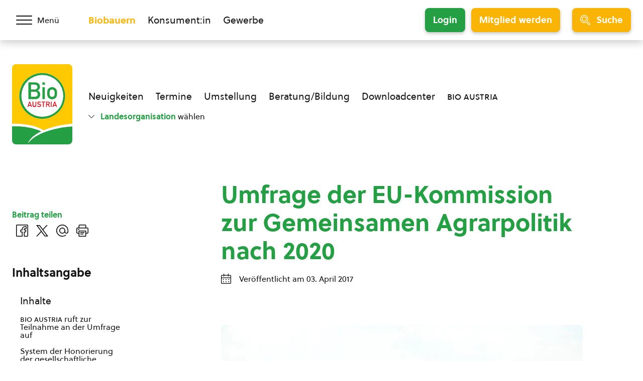

--- FILE ---
content_type: text/html; charset=UTF-8
request_url: https://www.bio-austria.at/a/bauern/gap-konsultation/
body_size: 30442
content:
<!DOCTYPE html>
<html class="no-js" lang="de-DE">
<head><meta charset="UTF-8"><script>if(navigator.userAgent.match(/MSIE|Internet Explorer/i)||navigator.userAgent.match(/Trident\/7\..*?rv:11/i)){var href=document.location.href;if(!href.match(/[?&]nowprocket/)){if(href.indexOf("?")==-1){if(href.indexOf("#")==-1){document.location.href=href+"?nowprocket=1"}else{document.location.href=href.replace("#","?nowprocket=1#")}}else{if(href.indexOf("#")==-1){document.location.href=href+"&nowprocket=1"}else{document.location.href=href.replace("#","&nowprocket=1#")}}}}</script><script>(()=>{class RocketLazyLoadScripts{constructor(){this.v="1.2.6",this.triggerEvents=["keydown","mousedown","mousemove","touchmove","touchstart","touchend","wheel"],this.userEventHandler=this.t.bind(this),this.touchStartHandler=this.i.bind(this),this.touchMoveHandler=this.o.bind(this),this.touchEndHandler=this.h.bind(this),this.clickHandler=this.u.bind(this),this.interceptedClicks=[],this.interceptedClickListeners=[],this.l(this),window.addEventListener("pageshow",(t=>{this.persisted=t.persisted,this.everythingLoaded&&this.m()})),this.CSPIssue=sessionStorage.getItem("rocketCSPIssue"),document.addEventListener("securitypolicyviolation",(t=>{this.CSPIssue||"script-src-elem"!==t.violatedDirective||"data"!==t.blockedURI||(this.CSPIssue=!0,sessionStorage.setItem("rocketCSPIssue",!0))})),document.addEventListener("DOMContentLoaded",(()=>{this.k()})),this.delayedScripts={normal:[],async:[],defer:[]},this.trash=[],this.allJQueries=[]}p(t){document.hidden?t.t():(this.triggerEvents.forEach((e=>window.addEventListener(e,t.userEventHandler,{passive:!0}))),window.addEventListener("touchstart",t.touchStartHandler,{passive:!0}),window.addEventListener("mousedown",t.touchStartHandler),document.addEventListener("visibilitychange",t.userEventHandler))}_(){this.triggerEvents.forEach((t=>window.removeEventListener(t,this.userEventHandler,{passive:!0}))),document.removeEventListener("visibilitychange",this.userEventHandler)}i(t){"HTML"!==t.target.tagName&&(window.addEventListener("touchend",this.touchEndHandler),window.addEventListener("mouseup",this.touchEndHandler),window.addEventListener("touchmove",this.touchMoveHandler,{passive:!0}),window.addEventListener("mousemove",this.touchMoveHandler),t.target.addEventListener("click",this.clickHandler),this.L(t.target,!0),this.S(t.target,"onclick","rocket-onclick"),this.C())}o(t){window.removeEventListener("touchend",this.touchEndHandler),window.removeEventListener("mouseup",this.touchEndHandler),window.removeEventListener("touchmove",this.touchMoveHandler,{passive:!0}),window.removeEventListener("mousemove",this.touchMoveHandler),t.target.removeEventListener("click",this.clickHandler),this.L(t.target,!1),this.S(t.target,"rocket-onclick","onclick"),this.M()}h(){window.removeEventListener("touchend",this.touchEndHandler),window.removeEventListener("mouseup",this.touchEndHandler),window.removeEventListener("touchmove",this.touchMoveHandler,{passive:!0}),window.removeEventListener("mousemove",this.touchMoveHandler)}u(t){t.target.removeEventListener("click",this.clickHandler),this.L(t.target,!1),this.S(t.target,"rocket-onclick","onclick"),this.interceptedClicks.push(t),t.preventDefault(),t.stopPropagation(),t.stopImmediatePropagation(),this.M()}O(){window.removeEventListener("touchstart",this.touchStartHandler,{passive:!0}),window.removeEventListener("mousedown",this.touchStartHandler),this.interceptedClicks.forEach((t=>{t.target.dispatchEvent(new MouseEvent("click",{view:t.view,bubbles:!0,cancelable:!0}))}))}l(t){EventTarget.prototype.addEventListenerWPRocketBase=EventTarget.prototype.addEventListener,EventTarget.prototype.addEventListener=function(e,i,o){"click"!==e||t.windowLoaded||i===t.clickHandler||t.interceptedClickListeners.push({target:this,func:i,options:o}),(this||window).addEventListenerWPRocketBase(e,i,o)}}L(t,e){this.interceptedClickListeners.forEach((i=>{i.target===t&&(e?t.removeEventListener("click",i.func,i.options):t.addEventListener("click",i.func,i.options))})),t.parentNode!==document.documentElement&&this.L(t.parentNode,e)}D(){return new Promise((t=>{this.P?this.M=t:t()}))}C(){this.P=!0}M(){this.P=!1}S(t,e,i){t.hasAttribute&&t.hasAttribute(e)&&(event.target.setAttribute(i,event.target.getAttribute(e)),event.target.removeAttribute(e))}t(){this._(this),"loading"===document.readyState?document.addEventListener("DOMContentLoaded",this.R.bind(this)):this.R()}k(){let t=[];document.querySelectorAll("script[type=rocketlazyloadscript][data-rocket-src]").forEach((e=>{let i=e.getAttribute("data-rocket-src");if(i&&!i.startsWith("data:")){0===i.indexOf("//")&&(i=location.protocol+i);try{const o=new URL(i).origin;o!==location.origin&&t.push({src:o,crossOrigin:e.crossOrigin||"module"===e.getAttribute("data-rocket-type")})}catch(t){}}})),t=[...new Map(t.map((t=>[JSON.stringify(t),t]))).values()],this.T(t,"preconnect")}async R(){this.lastBreath=Date.now(),this.j(this),this.F(this),this.I(),this.W(),this.q(),await this.A(this.delayedScripts.normal),await this.A(this.delayedScripts.defer),await this.A(this.delayedScripts.async);try{await this.U(),await this.H(this),await this.J()}catch(t){console.error(t)}window.dispatchEvent(new Event("rocket-allScriptsLoaded")),this.everythingLoaded=!0,this.D().then((()=>{this.O()})),this.N()}W(){document.querySelectorAll("script[type=rocketlazyloadscript]").forEach((t=>{t.hasAttribute("data-rocket-src")?t.hasAttribute("async")&&!1!==t.async?this.delayedScripts.async.push(t):t.hasAttribute("defer")&&!1!==t.defer||"module"===t.getAttribute("data-rocket-type")?this.delayedScripts.defer.push(t):this.delayedScripts.normal.push(t):this.delayedScripts.normal.push(t)}))}async B(t){if(await this.G(),!0!==t.noModule||!("noModule"in HTMLScriptElement.prototype))return new Promise((e=>{let i;function o(){(i||t).setAttribute("data-rocket-status","executed"),e()}try{if(navigator.userAgent.indexOf("Firefox/")>0||""===navigator.vendor||this.CSPIssue)i=document.createElement("script"),[...t.attributes].forEach((t=>{let e=t.nodeName;"type"!==e&&("data-rocket-type"===e&&(e="type"),"data-rocket-src"===e&&(e="src"),i.setAttribute(e,t.nodeValue))})),t.text&&(i.text=t.text),i.hasAttribute("src")?(i.addEventListener("load",o),i.addEventListener("error",(function(){i.setAttribute("data-rocket-status","failed-network"),e()})),setTimeout((()=>{i.isConnected||e()}),1)):(i.text=t.text,o()),t.parentNode.replaceChild(i,t);else{const i=t.getAttribute("data-rocket-type"),s=t.getAttribute("data-rocket-src");i?(t.type=i,t.removeAttribute("data-rocket-type")):t.removeAttribute("type"),t.addEventListener("load",o),t.addEventListener("error",(i=>{this.CSPIssue&&i.target.src.startsWith("data:")?(console.log("WPRocket: data-uri blocked by CSP -> fallback"),t.removeAttribute("src"),this.B(t).then(e)):(t.setAttribute("data-rocket-status","failed-network"),e())})),s?(t.removeAttribute("data-rocket-src"),t.src=s):t.src="data:text/javascript;base64,"+window.btoa(unescape(encodeURIComponent(t.text)))}}catch(i){t.setAttribute("data-rocket-status","failed-transform"),e()}}));t.setAttribute("data-rocket-status","skipped")}async A(t){const e=t.shift();return e&&e.isConnected?(await this.B(e),this.A(t)):Promise.resolve()}q(){this.T([...this.delayedScripts.normal,...this.delayedScripts.defer,...this.delayedScripts.async],"preload")}T(t,e){var i=document.createDocumentFragment();t.forEach((t=>{const o=t.getAttribute&&t.getAttribute("data-rocket-src")||t.src;if(o&&!o.startsWith("data:")){const s=document.createElement("link");s.href=o,s.rel=e,"preconnect"!==e&&(s.as="script"),t.getAttribute&&"module"===t.getAttribute("data-rocket-type")&&(s.crossOrigin=!0),t.crossOrigin&&(s.crossOrigin=t.crossOrigin),t.integrity&&(s.integrity=t.integrity),i.appendChild(s),this.trash.push(s)}})),document.head.appendChild(i)}j(t){let e={};function i(i,o){return e[o].eventsToRewrite.indexOf(i)>=0&&!t.everythingLoaded?"rocket-"+i:i}function o(t,o){!function(t){e[t]||(e[t]={originalFunctions:{add:t.addEventListener,remove:t.removeEventListener},eventsToRewrite:[]},t.addEventListener=function(){arguments[0]=i(arguments[0],t),e[t].originalFunctions.add.apply(t,arguments)},t.removeEventListener=function(){arguments[0]=i(arguments[0],t),e[t].originalFunctions.remove.apply(t,arguments)})}(t),e[t].eventsToRewrite.push(o)}function s(e,i){let o=e[i];e[i]=null,Object.defineProperty(e,i,{get:()=>o||function(){},set(s){t.everythingLoaded?o=s:e["rocket"+i]=o=s}})}o(document,"DOMContentLoaded"),o(window,"DOMContentLoaded"),o(window,"load"),o(window,"pageshow"),o(document,"readystatechange"),s(document,"onreadystatechange"),s(window,"onload"),s(window,"onpageshow");try{Object.defineProperty(document,"readyState",{get:()=>t.rocketReadyState,set(e){t.rocketReadyState=e},configurable:!0}),document.readyState="loading"}catch(t){console.log("WPRocket DJE readyState conflict, bypassing")}}F(t){let e;function i(e){return t.everythingLoaded?e:e.split(" ").map((t=>"load"===t||0===t.indexOf("load.")?"rocket-jquery-load":t)).join(" ")}function o(o){function s(t){const e=o.fn[t];o.fn[t]=o.fn.init.prototype[t]=function(){return this[0]===window&&("string"==typeof arguments[0]||arguments[0]instanceof String?arguments[0]=i(arguments[0]):"object"==typeof arguments[0]&&Object.keys(arguments[0]).forEach((t=>{const e=arguments[0][t];delete arguments[0][t],arguments[0][i(t)]=e}))),e.apply(this,arguments),this}}o&&o.fn&&!t.allJQueries.includes(o)&&(o.fn.ready=o.fn.init.prototype.ready=function(e){return t.domReadyFired?e.bind(document)(o):document.addEventListener("rocket-DOMContentLoaded",(()=>e.bind(document)(o))),o([])},s("on"),s("one"),t.allJQueries.push(o)),e=o}o(window.jQuery),Object.defineProperty(window,"jQuery",{get:()=>e,set(t){o(t)}})}async H(t){const e=document.querySelector("script[data-webpack]");e&&(await async function(){return new Promise((t=>{e.addEventListener("load",t),e.addEventListener("error",t)}))}(),await t.K(),await t.H(t))}async U(){this.domReadyFired=!0;try{document.readyState="interactive"}catch(t){}await this.G(),document.dispatchEvent(new Event("rocket-readystatechange")),await this.G(),document.rocketonreadystatechange&&document.rocketonreadystatechange(),await this.G(),document.dispatchEvent(new Event("rocket-DOMContentLoaded")),await this.G(),window.dispatchEvent(new Event("rocket-DOMContentLoaded"))}async J(){try{document.readyState="complete"}catch(t){}await this.G(),document.dispatchEvent(new Event("rocket-readystatechange")),await this.G(),document.rocketonreadystatechange&&document.rocketonreadystatechange(),await this.G(),window.dispatchEvent(new Event("rocket-load")),await this.G(),window.rocketonload&&window.rocketonload(),await this.G(),this.allJQueries.forEach((t=>t(window).trigger("rocket-jquery-load"))),await this.G();const t=new Event("rocket-pageshow");t.persisted=this.persisted,window.dispatchEvent(t),await this.G(),window.rocketonpageshow&&window.rocketonpageshow({persisted:this.persisted}),this.windowLoaded=!0}m(){document.onreadystatechange&&document.onreadystatechange(),window.onload&&window.onload(),window.onpageshow&&window.onpageshow({persisted:this.persisted})}I(){const t=new Map;document.write=document.writeln=function(e){const i=document.currentScript;i||console.error("WPRocket unable to document.write this: "+e);const o=document.createRange(),s=i.parentElement;let n=t.get(i);void 0===n&&(n=i.nextSibling,t.set(i,n));const c=document.createDocumentFragment();o.setStart(c,0),c.appendChild(o.createContextualFragment(e)),s.insertBefore(c,n)}}async G(){Date.now()-this.lastBreath>45&&(await this.K(),this.lastBreath=Date.now())}async K(){return document.hidden?new Promise((t=>setTimeout(t))):new Promise((t=>requestAnimationFrame(t)))}N(){this.trash.forEach((t=>t.remove()))}static run(){const t=new RocketLazyLoadScripts;t.p(t)}}RocketLazyLoadScripts.run()})();</script>
    
    <meta name="viewport" content="width=device-width, initial-scale=1, maximum-scale=1" >
    <link rel="profile" href="https://gmpg.org/xfn/11">
    <meta name='robots' content='index, follow, max-image-preview:large, max-snippet:-1, max-video-preview:-1' />
	<style>img:is([sizes="auto" i], [sizes^="auto," i]) { contain-intrinsic-size: 3000px 1500px }</style>
	<link rel="preload" href="https://cdn.bio-austria.at/app/themes/bioaustria/dist/fonts/Soleil-Regular.woff2" as="font" type="font/woff2" crossorigin>
	<!-- This site is optimized with the Yoast SEO plugin v26.7 - https://yoast.com/wordpress/plugins/seo/ -->
	<title>Umfrage der EU-Kommission zur Gemeinsamen Agrarpolitik nach 2020 - BIO AUSTRIA</title>
	<meta name="description" content="Die Gemeinsame Agrarpolitik (GAP) ist das wichtigste politische Instrument der EU, um die Landwirtschaft zu gestalten und die Bäuerinnen und Bauern zu unterstützen." />
	<link rel="canonical" href="https://www.bio-austria.at/a/bauern/gap-konsultation/" />
	<meta property="og:locale" content="de_DE" />
	<meta property="og:type" content="article" />
	<meta property="og:title" content="Umfrage der EU-Kommission zur Gemeinsamen Agrarpolitik nach 2020 - BIO AUSTRIA" />
	<meta property="og:description" content="Die Gemeinsame Agrarpolitik (GAP) ist das wichtigste politische Instrument der EU, um die Landwirtschaft zu gestalten und die Bäuerinnen und Bauern zu unterstützen." />
	<meta property="og:url" content="https://www.bio-austria.at/a/bauern/gap-konsultation/" />
	<meta property="og:site_name" content="BIO AUSTRIA" />
	<meta property="article:publisher" content="https://www.facebook.com/BioAustria" />
	<meta property="article:published_time" content="2017-04-03T10:18:50+00:00" />
	<meta property="article:modified_time" content="2023-06-21T21:06:17+00:00" />
	<meta property="og:image" content="https://cdn.bio-austria.at/app/uploads/liebhart-22.jpg" />
	<meta property="og:image:width" content="3543" />
	<meta property="og:image:height" content="2362" />
	<meta property="og:image:type" content="image/jpeg" />
	<meta name="author" content="Helga Brandl" />
	<meta name="twitter:card" content="summary_large_image" />
	<meta name="twitter:creator" content="@BioAustria" />
	<meta name="twitter:site" content="@BioAustria" />
	<script type="application/ld+json" class="yoast-schema-graph">{"@context":"https://schema.org","@graph":[{"@type":"Article","@id":"https://www.bio-austria.at/a/bauern/gap-konsultation/#article","isPartOf":{"@id":"https://www.bio-austria.at/a/bauern/gap-konsultation/"},"author":{"name":"Helga Brandl","@id":"https://www.bio-austria.at/#/schema/person/f60e2408b407a17153eaaac617bd04bf"},"headline":"Umfrage der EU-Kommission zur Gemeinsamen Agrarpolitik nach 2020","datePublished":"2017-04-03T10:18:50+00:00","dateModified":"2023-06-21T21:06:17+00:00","mainEntityOfPage":{"@id":"https://www.bio-austria.at/a/bauern/gap-konsultation/"},"wordCount":570,"publisher":{"@id":"https://www.bio-austria.at/#organization"},"image":{"@id":"https://www.bio-austria.at/a/bauern/gap-konsultation/#primaryimage"},"thumbnailUrl":"https://cdn.bio-austria.at/app/uploads/liebhart-22.jpg","keywords":["GAP-Bund"],"articleSection":["Bio-Bauern"],"inLanguage":"de-DE"},{"@type":"WebPage","@id":"https://www.bio-austria.at/a/bauern/gap-konsultation/","url":"https://www.bio-austria.at/a/bauern/gap-konsultation/","name":"Umfrage der EU-Kommission zur Gemeinsamen Agrarpolitik nach 2020 - BIO AUSTRIA","isPartOf":{"@id":"https://www.bio-austria.at/#website"},"primaryImageOfPage":{"@id":"https://www.bio-austria.at/a/bauern/gap-konsultation/#primaryimage"},"image":{"@id":"https://www.bio-austria.at/a/bauern/gap-konsultation/#primaryimage"},"thumbnailUrl":"https://cdn.bio-austria.at/app/uploads/liebhart-22.jpg","datePublished":"2017-04-03T10:18:50+00:00","dateModified":"2023-06-21T21:06:17+00:00","description":"Die Gemeinsame Agrarpolitik (GAP) ist das wichtigste politische Instrument der EU, um die Landwirtschaft zu gestalten und die Bäuerinnen und Bauern zu unterstützen.","breadcrumb":{"@id":"https://www.bio-austria.at/a/bauern/gap-konsultation/#breadcrumb"},"inLanguage":"de-DE","potentialAction":[{"@type":"ReadAction","target":["https://www.bio-austria.at/a/bauern/gap-konsultation/"]}]},{"@type":"ImageObject","inLanguage":"de-DE","@id":"https://www.bio-austria.at/a/bauern/gap-konsultation/#primaryimage","url":"https://cdn.bio-austria.at/app/uploads/liebhart-22.jpg","contentUrl":"https://cdn.bio-austria.at/app/uploads/liebhart-22.jpg","width":3543,"height":2362,"caption":"© BIO AUSTRIA/Michaela Theurl"},{"@type":"BreadcrumbList","@id":"https://www.bio-austria.at/a/bauern/gap-konsultation/#breadcrumb","itemListElement":[{"@type":"ListItem","position":1,"name":"Startseite","item":"https://www.bio-austria.at/"},{"@type":"ListItem","position":2,"name":"Umfrage der EU-Kommission zur Gemeinsamen Agrarpolitik nach 2020"}]},{"@type":"WebSite","@id":"https://www.bio-austria.at/#website","url":"https://www.bio-austria.at/","name":"BIO AUSTRIA","description":"","publisher":{"@id":"https://www.bio-austria.at/#organization"},"potentialAction":[{"@type":"SearchAction","target":{"@type":"EntryPoint","urlTemplate":"https://www.bio-austria.at/?s={search_term_string}"},"query-input":{"@type":"PropertyValueSpecification","valueRequired":true,"valueName":"search_term_string"}}],"inLanguage":"de-DE"},{"@type":"Organization","@id":"https://www.bio-austria.at/#organization","name":"BIO AUSTRIA","url":"https://www.bio-austria.at/","logo":{"@type":"ImageObject","inLanguage":"de-DE","@id":"https://www.bio-austria.at/#/schema/logo/image/","url":"","contentUrl":"","caption":"BIO AUSTRIA"},"image":{"@id":"https://www.bio-austria.at/#/schema/logo/image/"},"sameAs":["https://www.facebook.com/BioAustria","https://x.com/BioAustria","https://www.instagram.com/bio_austria/","https://www.youtube.com/user/BioAustria"]},{"@type":"Person","@id":"https://www.bio-austria.at/#/schema/person/f60e2408b407a17153eaaac617bd04bf","name":"Helga Brandl","image":{"@type":"ImageObject","inLanguage":"de-DE","@id":"https://www.bio-austria.at/#/schema/person/image/","url":"https://secure.gravatar.com/avatar/28ee88564d45ca8ca8d12f54be4a0979?s=96&d=mm&r=g","contentUrl":"https://secure.gravatar.com/avatar/28ee88564d45ca8ca8d12f54be4a0979?s=96&d=mm&r=g","caption":"Helga Brandl"}}]}</script>
	<!-- / Yoast SEO plugin. -->


<link rel='dns-prefetch' href='//www.google.com' />
<link rel='dns-prefetch' href='//cdn.bio-austria.at' />

<link href='https://cdn.bio-austria.at' rel='preconnect' />
<link rel="alternate" type="application/rss+xml" title="BIO AUSTRIA &raquo; Feed" href="https://www.bio-austria.at/feed/" />
<link rel="alternate" type="text/calendar" title="BIO AUSTRIA &raquo; iCal Feed" href="https://www.bio-austria.at/events/?ical=1" />
<link rel="icon" href="https://cdn.bio-austria.at/app/themes/bioaustria/dist/favicon/favicon.ico" sizes="any"><link rel="icon" href="https://cdn.bio-austria.at/app/themes/bioaustria/dist/favicon/icon.svg" type="image/svg+xml"><link rel="apple-touch-icon" href="https://cdn.bio-austria.at/app/themes/bioaustria/dist/favicon/apple-touch-icon.png"><link rel="manifest" href="/app/themes/bioaustria/dist/favicon/manifest.json" crossOrigin="use-credentials"><style id='safe-svg-svg-icon-style-inline-css' type='text/css'>
.safe-svg-cover{text-align:center}.safe-svg-cover .safe-svg-inside{display:inline-block;max-width:100%}.safe-svg-cover svg{fill:currentColor;height:100%;max-height:100%;max-width:100%;width:100%}

</style>
<link data-minify="1" rel='stylesheet' id='eeb-css-frontend-css' href='https://cdn.bio-austria.at/app/cache/min/1/app/plugins/email-encoder-bundle/assets/css/style.css?ver=1768226333' type='text/css' media='all' />
<link rel='stylesheet' id='search-filter-plugin-styles-css' href='https://cdn.bio-austria.at/app/plugins/search-filter-pro/public/assets/css/search-filter.min.css?ver=2.5.21' type='text/css' media='all' />
<link rel='stylesheet' id='wp-members-css' href='https://cdn.bio-austria.at/app/plugins/wp-members/assets/css/forms/generic-no-float.min.css?ver=3.5.5.1' type='text/css' media='all' />
<link data-minify="1" rel='stylesheet' id='borlabs-cookie-css' href='https://cdn.bio-austria.at/app/cache/min/1/app/cache/borlabs-cookie/borlabs-cookie_1_de.css?ver=1765292077' type='text/css' media='all' />
<link data-minify="1" rel='stylesheet' id='woda-main-css' href='https://cdn.bio-austria.at/app/cache/min/1/app/themes/bioaustria/dist/css/main-_k1EzWTc.css?ver=1768228169' type='text/css' media='all' />
<link data-minify="1" rel='stylesheet' id='woda-print-css' href='https://cdn.bio-austria.at/app/cache/min/1/app/themes/bioaustria/dist/css/print-DRNN1xWj.css?ver=1765292077' type='text/css' media='all' />
<meta name="sentry-trace" content="4f4f9b5ee8a54f15b60f09dc6c70e2d3-07103883b88b45cf-0" />
<meta name="traceparent" content="" />
<meta name="baggage" content="sentry-trace_id=4f4f9b5ee8a54f15b60f09dc6c70e2d3,sentry-sample_rate=0.05,sentry-transaction=%2Fa%2F%7Bcategory_name%7D%2F%7Bname%7D,sentry-public_key=0cc6c880c3da5ea6b724ec9a3f3c20e2,sentry-org_id=4508081900224512,sentry-release=1.0.0,sentry-environment=production,sentry-sampled=false,sentry-sample_rand=0.222098" />
<script type="text/javascript" defer data-domain='bio-austria.at' data-api='https://www.bio-austria.at/wp-json/1abc85/v1/b55b/4540de5e' data-cfasync='false' src="//cdn.bio-austria.at/app/uploads/a40bcfc90c/d43684ed.js?ver=1769693404" id="plausible-analytics-js"></script>
<script type="text/javascript" id="plausible-analytics-js-after">
/* <![CDATA[ */
window.plausible = window.plausible || function() { (window.plausible.q = window.plausible.q || []).push(arguments) }
/* ]]> */
</script>
<script type="text/javascript" src="https://cdn.bio-austria.at/wp/wp-includes/js/jquery/jquery.min.js?ver=3.7.1" id="jquery-core-js"></script>
<script type="text/javascript" src="https://cdn.bio-austria.at/wp/wp-includes/js/jquery/jquery-migrate.min.js?ver=3.4.1" id="jquery-migrate-js" data-rocket-defer defer></script>
<script type="rocketlazyloadscript" data-minify="1" data-rocket-type="text/javascript" data-rocket-src="https://cdn.bio-austria.at/app/cache/min/1/app/plugins/email-encoder-bundle/assets/js/custom.js?ver=1768226334" id="eeb-js-frontend-js" data-rocket-defer defer></script>
<script type="text/javascript" id="search-filter-plugin-build-js-extra">
/* <![CDATA[ */
var SF_LDATA = {"ajax_url":"https:\/\/www.bio-austria.at\/wp\/wp-admin\/admin-ajax.php","home_url":"https:\/\/www.bio-austria.at\/","extensions":[]};
/* ]]> */
</script>
<script type="rocketlazyloadscript" data-rocket-type="text/javascript" data-rocket-src="https://cdn.bio-austria.at/app/plugins/search-filter-pro/public/assets/js/search-filter-build.min.js?ver=2.5.21" id="search-filter-plugin-build-js" data-rocket-defer defer></script>
<script type="rocketlazyloadscript" data-rocket-type="text/javascript" data-rocket-src="https://cdn.bio-austria.at/app/plugins/search-filter-pro/public/assets/js/chosen.jquery.min.js?ver=2.5.21" id="search-filter-plugin-chosen-js"></script>
<script type="text/javascript" id="borlabs-cookie-prioritize-js-extra">
/* <![CDATA[ */
var borlabsCookiePrioritized = {"domain":"www.bio-austria.at","path":"\/","version":"1","bots":"","optInJS":{"statistics":{"google-analytics":"[base64]"}}};
/* ]]> */
</script>
<script type="rocketlazyloadscript" data-rocket-type="text/javascript" data-rocket-src="https://cdn.bio-austria.at/app/plugins/borlabs-cookie/assets/javascript/borlabs-cookie-prioritize.min.js?ver=2.3.5" id="borlabs-cookie-prioritize-js" data-rocket-defer defer></script>
<link rel="https://api.w.org/" href="https://www.bio-austria.at/wp-json/" /><link rel="alternate" title="JSON" type="application/json" href="https://www.bio-austria.at/wp-json/wp/v2/posts/32702" /><link rel="EditURI" type="application/rsd+xml" title="RSD" href="https://www.bio-austria.at/wp/xmlrpc.php?rsd" />
<link rel='shortlink' href='https://www.bio-austria.at/?p=32702' />
<link rel="alternate" title="oEmbed (JSON)" type="application/json+oembed" href="https://www.bio-austria.at/wp-json/oembed/1.0/embed?url=https%3A%2F%2Fwww.bio-austria.at%2Fa%2Fbauern%2Fgap-konsultation%2F" />
<link rel="alternate" title="oEmbed (XML)" type="text/xml+oembed" href="https://www.bio-austria.at/wp-json/oembed/1.0/embed?url=https%3A%2F%2Fwww.bio-austria.at%2Fa%2Fbauern%2Fgap-konsultation%2F&#038;format=xml" />
<meta name="tec-api-version" content="v1"><meta name="tec-api-origin" content="https://www.bio-austria.at"><link rel="alternate" href="https://www.bio-austria.at/wp-json/tribe/events/v1/" /><style>@font-face{font-family:'Arsilon';src:url("https://cdn.bio-austria.at/app/themes/bioaustria/dist/fonts/Arsilon.woff2")format("woff2"),url("https://cdn.bio-austria.at/app/themes/bioaustria/dist/fonts/Arsilon.woff")format("woff");font-weight:400;font-display:swap;}
@font-face{font-family:'Sirba';src:url("https://cdn.bio-austria.at/app/themes/bioaustria/dist/fonts/Sirba-Black.woff2")format("woff2"),url("https://cdn.bio-austria.at/app/themes/bioaustria/dist/fonts/Sirba-Black.woff")format("woff");font-weight:900;font-display:swap;}
@font-face{font-family:'Sirba';src:url("https://cdn.bio-austria.at/app/themes/bioaustria/dist/fonts/Sirba-Bold.woff2")format("woff2"),url("https://cdn.bio-austria.at/app/themes/bioaustria/dist/fonts/Sirba-Bold.woff")format("woff");font-weight:700;font-display:swap;}
@font-face{font-family:'Sirba';src:url("https://cdn.bio-austria.at/app/themes/bioaustria/dist/fonts/Sirba-Italic.woff2")format("woff2"),url("https://cdn.bio-austria.at/app/themes/bioaustria/dist/fonts/Sirba-Italic.woff")format("woff");font-weight:400;font-style:italic;font-display:swap;}
@font-face{font-family:'Sirba';src:url("https://cdn.bio-austria.at/app/themes/bioaustria/dist/fonts/Sirba-Regular.woff2")format("woff2"),url("https://cdn.bio-austria.at/app/themes/bioaustria/dist/fonts/Sirba-Regular.woff")format("woff");font-weight:400;font-display:swap;}
@font-face{font-family:'Soleil';src:url("https://cdn.bio-austria.at/app/themes/bioaustria/dist/fonts/Soleil-Bold.woff2")format("woff2"),url("https://cdn.bio-austria.at/app/themes/bioaustria/dist/fonts/Soleil-Bold.woff")format("woff");font-weight:700;font-display:swap;}
@font-face{font-family:'Soleil';src:url("https://cdn.bio-austria.at/app/themes/bioaustria/dist/fonts/Soleil-Extrabold.woff2")format("woff2"),url("https://cdn.bio-austria.at/app/themes/bioaustria/dist/fonts/Soleil-Extrabold.woff")format("woff");font-weight:800;font-display:swap;}
@font-face{font-family:'Soleil';src:url("https://cdn.bio-austria.at/app/themes/bioaustria/dist/fonts/Soleil-Italic.woff2")format("woff2"),url("https://cdn.bio-austria.at/app/themes/bioaustria/dist/fonts/Soleil-Italic.woff")format("woff");font-weight:400;font-style:italic;font-display:swap;}
@font-face{font-family:'Soleil';src:url("https://cdn.bio-austria.at/app/themes/bioaustria/dist/fonts/Soleil-Regular.woff2")format("woff2"),url("https://cdn.bio-austria.at/app/themes/bioaustria/dist/fonts/Soleil-Regular.woff")format("woff");font-weight:400;font-display:swap;}
@font-face{font-family:'lg';src:url("https://cdn.bio-austria.at/app/themes/bioaustria/dist/fonts/lg.woff")format("woff"),url("https://cdn.bio-austria.at/app/themes/bioaustria/dist/fonts/lg.ttf")format("truetype");font-weight:400;font-display:swap;}</style><noscript><style id="rocket-lazyload-nojs-css">.rll-youtube-player, [data-lazy-src]{display:none !important;}</style></noscript></head>
<body class="post-template-default single single-post postid-32702 single-format-standard wp-embed-responsive tribe-no-js domain-bauern">
    <div id="root">
                        <header class="header">
            <div id="header-main" class="header__top">
                <div class="header__container header__container--top container">
                    <div class="header__left">
                        <div class="header__menu-toggle">
                            <button id="main-menu-toggle" class="menu-toggle menu-toggle--menu" aria-label="Menü öffnen/schließen">
                                <span class="menu-toggle__hamburger">
                                    <span></span>
                                </span>
                                    <span class="menu-toggle__label">
                                    <span>Menü</span>
                                    <span>Schließen</span>
                                </span>
                            </button>
                        </div>
                    </div>
                    <div class="header__mid">
                        <div class="header__split">
                                    <ul  class="nav-menu">
            <li class="current-menu-item">
                <a
                    href="https://www.bio-austria.at/bio-bauern/"
                    aria-label="Zum Biobauern Bereich wechseln"
                >Biobauern</a>
            </li>
            <li class="">
                <a
                    href="https://www.bio-austria.at/bio-konsument/"
                    aria-label="Zum Konsument:innen Bereich wechseln"
                >Konsument:in</a>
            </li>
            <li class="">
                <a
                    href="https://www.bio-austria.at/bio-partner/"
                    aria-label="Zum Bereich für Gewerbe wechseln"
                >Gewerbe</a>
            </li>
        </ul>
                                                                    <div class="header__login-registration">
                                                                            <a
                                            href="https://www.bio-austria.at/bio-bauern/login/?redirect_to=https%3A%2F%2Fwww.bio-austria.at%2Fa%2Fbauern%2Fgap-konsultation"
                                            class="button button--green button--login button--md"
                                        >Login</a>
                                        <a
                                            href="https://www.bio-austria.at/bio-bauern/umstellung/nutzen/?redirect_to=https%3A%2F%2Fwww.bio-austria.at%2Fa%2Fbauern%2Fgap-konsultation"
                                            class="button button--yellow button--registration button--md"
                                        >Mitglied werden</a>
                                                                    </div>
                                                    </div>
                    </div>
                    <div class="header__right">
                        <div class="header__search-toggle">
                            <button id="search-toggle" class="menu-toggle menu-toggle--search button button--yellow button--icon button--md">
                                        <i  class="icon button__icon"><svg version="1.1" id="Layer_1" xmlns="http://www.w3.org/2000/svg" x="0" y="0" viewBox="0 0 24 24" xml:space="preserve"><path d="M9.608 15.522a5.92 5.92 0 01-5.914-5.914 5.92 5.92 0 015.914-5.914 5.92 5.92 0 015.914 5.914 5.92 5.92 0 01-5.914 5.914zm0-10.328c-2.434 0-4.414 1.98-4.414 4.414s1.98 4.414 4.414 4.414 4.414-1.98 4.414-4.414-1.98-4.414-4.414-4.414z"/><path d="M21.411 24.006c-.694 0-1.345-.27-1.835-.76l-5.264-5.264a9.553 9.553 0 01-6.706 1.022 9.537 9.537 0 01-6.058-4.165C-1.336 10.396-.068 4.436 4.374 1.552A9.551 9.551 0 019.589.006a9.581 9.581 0 018.07 4.372 9.666 9.666 0 01.319 9.933l5.267 5.265c.49.49.76 1.142.76 1.835 0 .694-.271 1.345-.76 1.835s-1.141.76-1.834.76zm-6.986-7.721c.2 0 .389.078.531.22l5.68 5.68c.207.207.482.321.775.321a1.093 1.093 0 00.774-1.87l-5.648-5.646a.751.751 0 01-.134-.972 8.113 8.113 0 00-.001-8.824A8.049 8.049 0 0011.29 1.68a8.062 8.062 0 00-6.1 1.13C3.378 3.987 2.131 5.803 1.68 7.923s-.051 4.286 1.126 6.099a8.049 8.049 0 005.112 3.514 8.059 8.059 0 006.1-1.13.743.743 0 01.407-.121z"/></svg></i>
                                        <span class="menu-toggle__label">Suche</span>
                            </button>
                        </div>
                                                    <div class="header__mobile-login-registration">
                                                                    <span>
                                        <a
                                            href="https://www.bio-austria.at/bio-bauern/umstellung/nutzen/?redirect_to=https%3A%2F%2Fwww.bio-austria.at%2Fa%2Fbauern%2Fgap-konsultation"
                                            class="button button--yellow button--registration button--sm button--no-shadow"
                                        >Mitglied werden</a></span>
                                    <span>
                                        <a
                                            href="https://www.bio-austria.at/bio-bauern/login/?redirect_to=https%3A%2F%2Fwww.bio-austria.at%2Fa%2Fbauern%2Fgap-konsultation"
                                            class="button button--green button--login button--sm button--no-shadow"
                                        >Login</a></span>
                                                            </div>
                                                <span class="header__slogan"><span>Bio,</span>
<span>regional, </span>
<span>sicher.</span></span>                                <a  class="logo header__logo header__logo--top" href="https://www.bio-austria.at/bio-bauern/">
                        <img
                src="https://cdn.bio-austria.at/app/themes/bioaustria/dist/images/bio-austria-logo.svg"
                alt="Bio Austria Logo"
                width="60"
                height="80">
                </a>
                            </div>
                </div>
            </div>
            <div class="header__bottom">
                <div class="header__container header__container--bottom container">
                    <div class="header__left">
                                <a  class="logo header__logo header__logo--bottom" href="https://www.bio-austria.at/bio-bauern/">
                        <img
                src="https://cdn.bio-austria.at/app/themes/bioaustria/dist/images/bio-austria-logo.svg"
                alt="Bio Austria Logo"
                width="120"
                height="160">
                </a>
                            </div>
                    <div class="header__mid">
                        <div class="header__nav-wrap">
                            <ul id="menu-bauern-navigation" class="nav-menu nav-menu--primary"><li id="menu-item-87556" class="menu-item menu-item-type-post_type menu-item-object-page menu-item-87556"><a href="https://www.bio-austria.at/bio-bauern/neuigkeiten/">Neuigkeiten</a></li>
<li id="menu-item-87557" class="menu-item menu-item-type-post_type menu-item-object-page menu-item-87557"><a href="https://www.bio-austria.at/bio-bauern/termine/">Termine</a></li>
<li id="menu-item-87558" class="menu-item menu-item-type-post_type menu-item-object-page menu-item-87558"><a href="https://www.bio-austria.at/bio-bauern/umstellung/">Umstellung</a></li>
<li id="menu-item-87559" class="menu-item menu-item-type-post_type menu-item-object-page menu-item-87559"><a href="https://www.bio-austria.at/bio-bauern/beratung/">Beratung/Bildung</a></li>
<li id="menu-item-87560" class="menu-item menu-item-type-post_type menu-item-object-page menu-item-87560"><a href="https://www.bio-austria.at/bio-bauern/downloadcenter/">Downloadcenter</a></li>
<li id="menu-item-88284" class="menu-item menu-item-type-post_type menu-item-object-page menu-item-88284"><a href="https://www.bio-austria.at/bio-austria/"><span class="small-caps">BIO AUSTRIA</span></a></li>
</ul><ul id="menu-lo-burgenland" class="nav-menu nav-menu--secondary nav-menu--lo lo-select__elem lo-select__elem--bgld"><li id="menu-item-87689" class="menu-item menu-item-type-post_type menu-item-object-page menu-item-87689"><a href="https://www.bio-austria.at/bio-bauern/burgenland/">Burgenland</a></li>
<li id="menu-item-87611" class="menu-item menu-item-type-post_type menu-item-object-page menu-item-87611"><a href="https://www.bio-austria.at/bio-bauern/burgenland/regionale-neuigkeiten/">Neuigkeiten aus der Region</a></li>
<li id="menu-item-87610" class="menu-item menu-item-type-post_type menu-item-object-page menu-item-87610"><a href="https://www.bio-austria.at/bio-bauern/burgenland/regionale-termine/">Termine in der Region</a></li>
<li id="menu-item-92945" class="menu-item menu-item-type-custom menu-item-object-custom menu-item-92945"><a href="https://www.bio-austria.at/bio-bauern/burgenland/mitarbeiterinnen/">Landes-Team</a></li>
<li id="menu-item-87608" class="menu-item menu-item-type-post_type menu-item-object-page menu-item-87608"><a href="https://www.bio-austria.at/bio-bauern/burgenland/ueber-bio-austria-burgenland/">Über Uns</a></li>
</ul><ul id="menu-lo-kaernten" class="nav-menu nav-menu--secondary nav-menu--lo lo-select__elem lo-select__elem--ktn"><li id="menu-item-93886" class="menu-item menu-item-type-post_type menu-item-object-page menu-item-93886"><a href="https://www.bio-austria.at/bio-bauern/kaernten/">Kärnten</a></li>
<li id="menu-item-93884" class="menu-item menu-item-type-post_type menu-item-object-page menu-item-93884"><a href="https://www.bio-austria.at/bio-bauern/kaernten/regionale-neuigkeiten/">Neuigkeiten aus der Region</a></li>
<li id="menu-item-94407" class="menu-item menu-item-type-post_type menu-item-object-page menu-item-94407"><a href="https://www.bio-austria.at/bio-bauern/kaernten/regionale-termine/">Termine in der Region</a></li>
<li id="menu-item-94404" class="menu-item menu-item-type-post_type menu-item-object-page menu-item-94404"><a href="https://www.bio-austria.at/bio-bauern/kaernten/mitarbeiterinnen/">Landes-Team</a></li>
<li id="menu-item-94405" class="menu-item menu-item-type-post_type menu-item-object-page menu-item-94405"><a href="https://www.bio-austria.at/bio-bauern/kaernten/ueber-bio-austria-kaernten/">Über uns</a></li>
</ul><ul id="menu-lo-oberoesterreich-bauer-lo-oberoesterreich" class="nav-menu nav-menu--secondary nav-menu--lo lo-select__elem lo-select__elem--ooe"><li id="menu-item-94432" class="menu-item menu-item-type-post_type menu-item-object-page menu-item-94432"><a href="https://www.bio-austria.at/bio-bauern/oberoesterreich/">Oberösterreich</a></li>
<li id="menu-item-94430" class="menu-item menu-item-type-post_type menu-item-object-page menu-item-94430"><a href="https://www.bio-austria.at/bio-bauern/oberoesterreich/regionale-neuigkeiten/">Neuigkeiten aus der Region</a></li>
<li id="menu-item-94429" class="menu-item menu-item-type-post_type menu-item-object-page menu-item-94429"><a href="https://www.bio-austria.at/bio-bauern/oberoesterreich/regionale-termine/">Termine in der Region</a></li>
<li id="menu-item-94426" class="menu-item menu-item-type-post_type menu-item-object-page menu-item-94426"><a href="https://www.bio-austria.at/bio-bauern/oberoesterreich/mitarbeiterinnen/">Landes-Team</a></li>
<li id="menu-item-94427" class="menu-item menu-item-type-post_type menu-item-object-page menu-item-94427"><a href="https://www.bio-austria.at/bio-bauern/oberoesterreich/ueber-bio-austria-oberoesterreich/">Über uns</a></li>
</ul><ul id="menu-lo-salzburg-bauer-lo-salzburg" class="nav-menu nav-menu--secondary nav-menu--lo lo-select__elem lo-select__elem--sbg"><li id="menu-item-94493" class="menu-item menu-item-type-post_type menu-item-object-page menu-item-94493"><a href="https://www.bio-austria.at/bio-bauern/salzburg/">Salzburg</a></li>
<li id="menu-item-94498" class="menu-item menu-item-type-post_type menu-item-object-page menu-item-94498"><a href="https://www.bio-austria.at/bio-bauern/salzburg/regionale-neuigkeiten/">Neuigkeiten aus der Region</a></li>
<li id="menu-item-94497" class="menu-item menu-item-type-post_type menu-item-object-page menu-item-94497"><a href="https://www.bio-austria.at/bio-bauern/salzburg/regionale-termine/">Termine in der Region</a></li>
<li id="menu-item-94499" class="menu-item menu-item-type-post_type menu-item-object-page menu-item-94499"><a href="https://www.bio-austria.at/bio-bauern/salzburg/mitarbeiterinnen/">Landes-Team</a></li>
<li id="menu-item-94495" class="menu-item menu-item-type-post_type menu-item-object-page menu-item-94495"><a href="https://www.bio-austria.at/bio-bauern/salzburg/ueber-bio-austria-salzburg/">Über uns</a></li>
</ul><ul id="menu-lo-steiermark-bauer-lo-steiermark" class="nav-menu nav-menu--secondary nav-menu--lo lo-select__elem lo-select__elem--stmk"><li id="menu-item-96928" class="menu-item menu-item-type-post_type menu-item-object-page menu-item-96928"><a href="https://www.bio-austria.at/bio-bauern/steiermark/">Steiermark</a></li>
<li id="menu-item-96947" class="menu-item menu-item-type-post_type menu-item-object-page menu-item-96947"><a href="https://www.bio-austria.at/bio-bauern/steiermark/regionale-neuigkeiten/">Neuigkeiten aus der Region</a></li>
<li id="menu-item-96946" class="menu-item menu-item-type-post_type menu-item-object-page menu-item-96946"><a href="https://www.bio-austria.at/bio-bauern/steiermark/regionale-termine/">Termine in der Region</a></li>
<li id="menu-item-96948" class="menu-item menu-item-type-post_type menu-item-object-page menu-item-96948"><a href="https://www.bio-austria.at/bio-bauern/steiermark/mitarbeiterinnen/">Landes-Team</a></li>
<li id="menu-item-96949" class="menu-item menu-item-type-post_type menu-item-object-page menu-item-96949"><a href="https://www.bio-austria.at/bio-bauern/steiermark/ueber-bio-ernte-steiermark/">Über uns</a></li>
</ul><ul id="menu-lo-tirol-bauer-lo-tirol" class="nav-menu nav-menu--secondary nav-menu--lo lo-select__elem lo-select__elem--t"><li id="menu-item-96978" class="menu-item menu-item-type-post_type menu-item-object-page menu-item-96978"><a href="https://www.bio-austria.at/bio-bauern/tirol/">Tirol</a></li>
<li id="menu-item-96975" class="menu-item menu-item-type-post_type menu-item-object-page menu-item-96975"><a href="https://www.bio-austria.at/bio-bauern/tirol/regionale-neuigkeiten/">Neuigkeiten aus der Region</a></li>
<li id="menu-item-96974" class="menu-item menu-item-type-post_type menu-item-object-page menu-item-96974"><a href="https://www.bio-austria.at/bio-bauern/tirol/regionale-termine/">Termine in der Region</a></li>
<li id="menu-item-96973" class="menu-item menu-item-type-post_type menu-item-object-page menu-item-96973"><a href="https://www.bio-austria.at/bio-bauern/tirol/mitarbeiterinnen/">Landes-Team</a></li>
<li id="menu-item-96972" class="menu-item menu-item-type-post_type menu-item-object-page menu-item-96972"><a href="https://www.bio-austria.at/bio-bauern/tirol/ueber-bio-austria-tirol/">Über uns</a></li>
</ul><ul id="menu-lo-vorarlberg-bauer-lo-vorarlberg" class="nav-menu nav-menu--secondary nav-menu--lo lo-select__elem lo-select__elem--vbg"><li id="menu-item-97010" class="menu-item menu-item-type-post_type menu-item-object-page menu-item-97010"><a href="https://www.bio-austria.at/bio-bauern/vorarlberg/">Vorarlberg</a></li>
<li id="menu-item-97008" class="menu-item menu-item-type-post_type menu-item-object-page menu-item-97008"><a href="https://www.bio-austria.at/bio-bauern/vorarlberg/regionale-neuigkeiten/">Neuigkeiten aus der Region</a></li>
<li id="menu-item-97007" class="menu-item menu-item-type-post_type menu-item-object-page menu-item-97007"><a href="https://www.bio-austria.at/bio-bauern/vorarlberg/regionale-termine/">Termine in der Region</a></li>
<li id="menu-item-97006" class="menu-item menu-item-type-post_type menu-item-object-page menu-item-97006"><a href="https://www.bio-austria.at/bio-bauern/vorarlberg/mitarbeiterinnen/">Landes-Team</a></li>
<li id="menu-item-97009" class="menu-item menu-item-type-post_type menu-item-object-page menu-item-97009"><a href="https://www.bio-austria.at/bio-bauern/vorarlberg/ueber-bio-austria-vorarlberg/">Über uns</a></li>
</ul><ul id="menu-lo-niederoesterreich-bauer-lo-niederoesterreich" class="nav-menu nav-menu--secondary nav-menu--lo lo-select__elem lo-select__elem--noew"><li id="menu-item-94466" class="menu-item menu-item-type-post_type menu-item-object-page menu-item-94466"><a href="https://www.bio-austria.at/bio-bauern/niederoesterreich-wien/">Niederösterreich und Wien</a></li>
<li id="menu-item-94465" class="menu-item menu-item-type-post_type menu-item-object-page menu-item-94465"><a href="https://www.bio-austria.at/bio-bauern/niederoesterreich-wien/regionale-neuigkeiten/">Neuigkeiten aus der Region</a></li>
<li id="menu-item-94464" class="menu-item menu-item-type-post_type menu-item-object-page menu-item-94464"><a href="https://www.bio-austria.at/bio-bauern/niederoesterreich-wien/regionale-termine/">Regionale Termine</a></li>
<li id="menu-item-94461" class="menu-item menu-item-type-post_type menu-item-object-page menu-item-94461"><a href="https://www.bio-austria.at/bio-bauern/niederoesterreich-wien/mitarbeiterinnen/">Landes-Teams</a></li>
<li id="menu-item-94462" class="menu-item menu-item-type-post_type menu-item-object-page menu-item-94462"><a href="https://www.bio-austria.at/bio-bauern/niederoesterreich-wien/ueber-bio-austria-niederoesterreich-und-wien/">Über uns</a></li>
</ul>        <a  class="lo-select__open lo-select__elem lo-select__elem--disabled" href="#" data-lo-toggle="">
                    <i  class="icon"><svg version="1.1" id="Regular" xmlns="http://www.w3.org/2000/svg" x="0" y="0" viewBox="0 0 24 24" xml:space="preserve"><path d="M12 18.999c-.4 0-.776-.156-1.059-.438L.22 7.841A.745.745 0 010 7.31c0-.2.078-.389.22-.53a.744.744 0 011.06 0L12 17.499 22.72 6.78a.744.744 0 011.06 0 .744.744 0 010 1.06L13.06 18.56a1.487 1.487 0 01-1.06.439z"/></svg></i>
                    <span><span>Landesorganisation</span> wählen</span>
        </a>
                                </div>
                    </div>
                    <div class="header__right"></div>
                </div>
            </div>
        </header>
                <div id="lo-select"  class="lo-select">
            <div class="lo-select__box">
                <h3>Bitte wählen Sie Ihre Landesorganisation:</h3>
                <ul>
                    <li><a href="#" data-lo-select="bgld">Burgenland</a></li>
                    <li><a href="#" data-lo-select="ktn">Kärnten</a></li>
                    <li><a href="#" data-lo-select="noew">Niederösterreich & Wien</a></li>
                    <li><a href="#" data-lo-select="ooe">Oberösterreich</a></li>
                    <li><a href="#" data-lo-select="sbg">Salzburg</a></li>
                    <li><a href="#" data-lo-select="stmk">Steiermark</a></li>
                    <li><a href="#" data-lo-select="t">Tirol</a></li>
                    <li><a href="#" data-lo-select="vbg">Vorarlberg</a></li>
                </ul>
                <a href="#" class="lo-select__disable" data-lo-select="disabled">        <i  class="icon"><svg version="1.1" id="Layer_1" xmlns="http://www.w3.org/2000/svg" x="0" y="0" viewBox="0 0 24 24" xml:space="preserve"><path d="M12 23.998a.76.76 0 01-.75-.75c0-.413.337-.75.75-.75h.007c5.786 0 10.496-4.708 10.5-10.494.003-5.79-4.704-10.503-10.494-10.506a10.464 10.464 0 00-9.492 6H8.25a.75.75 0 010 1.5H.75a.75.75 0 01-.75-.75v-7.5a.75.75 0 011.5 0v5.461C3.588 2.437 7.624-.002 12.007-.002c6.624.004 12.004 5.39 12 12.007-.004 6.613-5.387 11.993-12 11.993H12z"/></svg></i>
        <span>Auswahl aufheben</span></a>
                <p><strong class="font-family-base">Info: </strong>Nach Ihrer Auswahl wird immer das Menü der jeweiligen Landesorganisation eingeblendet (auf Mobil links oben auf Menü klicken). Sie werden jetzt zur Startseite der Landesorganisation weitergeleitet, außer sie deaktivieren unten die entsprechende Option.</p>
                <div class="lo-select__checkbox">
                    <input id="lo-redirect" name="lo-redirect" class="lo-select__checkbox-input" type="checkbox" checked="true">
                    <label for="lo-redirect" class="lo-select__checkbox-label">Diesmal zur Startseite weiterleiten</label>
                </div>
                        <button  class="close-button lo-select__close close-button--white" data-lo-toggle="">        <i  class="icon"><svg xmlns="http://www.w3.org/2000/svg" viewBox="0 0 24 24"><path d="M14.3 12.179a.25.25 0 010-.354l9.263-9.262A1.5 1.5 0 0021.439.442L12.177 9.7a.25.25 0 01-.354 0L2.561.442A1.5 1.5 0 00.439 2.563L9.7 11.825a.25.25 0 010 .354L.439 21.442a1.5 1.5 0 002.122 2.121l9.262-9.263a.25.25 0 01.354 0l9.262 9.263a1.5 1.5 0 002.122-2.121z"/></svg></i>
        </button>
                    </div>
        </div>
                        <div id="search-bar" class="search-bar">
            <div class="search-bar__container">
                <div class="search-bar__form">
                            <div  class="search-form">
            <form role="search" method="get" class="search-form__form" action="https://www.bio-austria.at/suche/">
                <label>
                    <span class="screen-reader-text">Suche</span>
                    <input type="search" class="search-field" placeholder="Neuigkeiten, Termine, &nbsp;…" value="" name="_sf_s">
                            <i  class="icon"><svg version="1.1" id="Layer_1" xmlns="http://www.w3.org/2000/svg" x="0" y="0" viewBox="0 0 24 24" xml:space="preserve"><path d="M9.608 15.522a5.92 5.92 0 01-5.914-5.914 5.92 5.92 0 015.914-5.914 5.92 5.92 0 015.914 5.914 5.92 5.92 0 01-5.914 5.914zm0-10.328c-2.434 0-4.414 1.98-4.414 4.414s1.98 4.414 4.414 4.414 4.414-1.98 4.414-4.414-1.98-4.414-4.414-4.414z"/><path d="M21.411 24.006c-.694 0-1.345-.27-1.835-.76l-5.264-5.264a9.553 9.553 0 01-6.706 1.022 9.537 9.537 0 01-6.058-4.165C-1.336 10.396-.068 4.436 4.374 1.552A9.551 9.551 0 019.589.006a9.581 9.581 0 018.07 4.372 9.666 9.666 0 01.319 9.933l5.267 5.265c.49.49.76 1.142.76 1.835 0 .694-.271 1.345-.76 1.835s-1.141.76-1.834.76zm-6.986-7.721c.2 0 .389.078.531.22l5.68 5.68c.207.207.482.321.775.321a1.093 1.093 0 00.774-1.87l-5.648-5.646a.751.751 0 01-.134-.972 8.113 8.113 0 00-.001-8.824A8.049 8.049 0 0011.29 1.68a8.062 8.062 0 00-6.1 1.13C3.378 3.987 2.131 5.803 1.68 7.923s-.051 4.286 1.126 6.099a8.049 8.049 0 005.112 3.514 8.059 8.059 0 006.1-1.13.743.743 0 01.407-.121z"/></svg></i>
                        </label>
                <did style="display:none;">
                    <input type="hidden" value="bauern" name="d">
                </did>
                <input type="submit" class="search-submit" value="Finden">
            </form>
        </div>
                            <button class="search-bar__close" data-se-toggle>        <i  class="icon"><svg xmlns="http://www.w3.org/2000/svg" viewBox="0 0 24 24"><path d="M14.3 12.179a.25.25 0 010-.354l9.263-9.262A1.5 1.5 0 0021.439.442L12.177 9.7a.25.25 0 01-.354 0L2.561.442A1.5 1.5 0 00.439 2.563L9.7 11.825a.25.25 0 010 .354L.439 21.442a1.5 1.5 0 002.122 2.121l9.262-9.263a.25.25 0 01.354 0l9.262 9.263a1.5 1.5 0 002.122-2.121z"/></svg></i>
        </button>
                </div>
            </div>
        </div>
                        <div id="mobile-menu" class="mobile-menu">
            <div class="mobile-menu__domain-menu">
                        <ul  class="nav-menu nav-menu--nowrap">
            <li class="current-menu-item">
                <a
                    href="https://www.bio-austria.at/bio-bauern/"
                    aria-label="Zum Biobauern Bereich wechseln"
                >Biobauern</a>
            </li>
            <li class="">
                <a
                    href="https://www.bio-austria.at/bio-konsument/"
                    aria-label="Zum Konsument:innen Bereich wechseln"
                >Konsument:in</a>
            </li>
            <li class="">
                <a
                    href="https://www.bio-austria.at/bio-partner/"
                    aria-label="Zum Bereich für Gewerbe wechseln"
                >Gewerbe</a>
            </li>
        </ul>
                    </div>
            <div class="mobile-menu__scroll-container">
                <div class="mobile-menu__top">
                            <a  class="logo mobile-menu__logo" href="https://www.bio-austria.at/bio-bauern/">
                        <img
                src="https://cdn.bio-austria.at/app/themes/bioaustria/dist/images/bio-austria-logo.svg"
                alt="Bio Austria Logo"
                width="120"
                height="160">
                </a>
                            <div class="mobile-menu__search">
                                <div  class="search-form">
            <form role="search" method="get" class="search-form__form" action="https://www.bio-austria.at/suche/">
                <label>
                    <span class="screen-reader-text">Suche</span>
                    <input type="search" class="search-field" placeholder="Neuigkeiten, Termine, &nbsp;…" value="" name="_sf_s">
                            <i  class="icon"><svg version="1.1" id="Layer_1" xmlns="http://www.w3.org/2000/svg" x="0" y="0" viewBox="0 0 24 24" xml:space="preserve"><path d="M9.608 15.522a5.92 5.92 0 01-5.914-5.914 5.92 5.92 0 015.914-5.914 5.92 5.92 0 015.914 5.914 5.92 5.92 0 01-5.914 5.914zm0-10.328c-2.434 0-4.414 1.98-4.414 4.414s1.98 4.414 4.414 4.414 4.414-1.98 4.414-4.414-1.98-4.414-4.414-4.414z"/><path d="M21.411 24.006c-.694 0-1.345-.27-1.835-.76l-5.264-5.264a9.553 9.553 0 01-6.706 1.022 9.537 9.537 0 01-6.058-4.165C-1.336 10.396-.068 4.436 4.374 1.552A9.551 9.551 0 019.589.006a9.581 9.581 0 018.07 4.372 9.666 9.666 0 01.319 9.933l5.267 5.265c.49.49.76 1.142.76 1.835 0 .694-.271 1.345-.76 1.835s-1.141.76-1.834.76zm-6.986-7.721c.2 0 .389.078.531.22l5.68 5.68c.207.207.482.321.775.321a1.093 1.093 0 00.774-1.87l-5.648-5.646a.751.751 0 01-.134-.972 8.113 8.113 0 00-.001-8.824A8.049 8.049 0 0011.29 1.68a8.062 8.062 0 00-6.1 1.13C3.378 3.987 2.131 5.803 1.68 7.923s-.051 4.286 1.126 6.099a8.049 8.049 0 005.112 3.514 8.059 8.059 0 006.1-1.13.743.743 0 01.407-.121z"/></svg></i>
                        </label>
                <did style="display:none;">
                    <input type="hidden" value="bauern" name="d">
                </did>
                <input type="submit" class="search-submit" value="Finden">
            </form>
        </div>
                            </div>
                    <div></div>
                </div>
                <div class="mobile-menu__menu-wrap">
                    <div class="mobile-menu__menu">
                                <a  class="lo-select__open lo-select__elem lo-select__elem--disabled mobile-menu__state-select-open" href="#" data-lo-toggle="">
                    <i  class="icon"><svg version="1.1" id="Regular" xmlns="http://www.w3.org/2000/svg" x="0" y="0" viewBox="0 0 24 24" xml:space="preserve"><path d="M12 18.999c-.4 0-.776-.156-1.059-.438L.22 7.841A.745.745 0 010 7.31c0-.2.078-.389.22-.53a.744.744 0 011.06 0L12 17.499 22.72 6.78a.744.744 0 011.06 0 .744.744 0 010 1.06L13.06 18.56a1.487 1.487 0 01-1.06.439z"/></svg></i>
                    <span><span>Landesorganisation</span> wählen</span>
        </a>
                                <ul id="menu-bauer-hauptmenue" class="nav-menu nav-menu--main"><li id="menu-item-92871" class="lo-select__elem--bgld lo-select__elem menu-item menu-item-type-post_type menu-item-object-page menu-item-has-children menu-item-92871"><a href="https://www.bio-austria.at/bio-bauern/burgenland/">Burgenland</a>
<ul class="sub-menu">
	<li id="menu-item-92873" class="menu-item menu-item-type-post_type menu-item-object-page menu-item-92873"><a href="https://www.bio-austria.at/bio-bauern/burgenland/regionale-neuigkeiten/">Regionale Neuigkeiten</a></li>
	<li id="menu-item-92874" class="menu-item menu-item-type-post_type menu-item-object-page menu-item-92874"><a href="https://www.bio-austria.at/bio-bauern/burgenland/regionale-termine/">Regionale Termine</a></li>
	<li id="menu-item-92872" class="menu-item menu-item-type-post_type menu-item-object-page menu-item-92872"><a href="https://www.bio-austria.at/bio-bauern/burgenland/ueber-bio-austria-burgenland/">Über Uns</a></li>
	<li id="menu-item-92876" class="menu-item menu-item-type-post_type menu-item-object-page menu-item-92876"><a href="https://www.bio-austria.at/bio-bauern/burgenland/mitarbeiterinnen/">Team</a></li>
</ul>
</li>
<li id="menu-item-150461" class="lo-select__elem--ktn lo-select__elem menu-item menu-item-type-post_type menu-item-object-page menu-item-has-children menu-item-150461"><a href="https://www.bio-austria.at/bio-bauern/kaernten/">Kärnten</a>
<ul class="sub-menu">
	<li id="menu-item-94400" class="menu-item menu-item-type-post_type menu-item-object-page menu-item-94400"><a href="https://www.bio-austria.at/bio-bauern/kaernten/regionale-neuigkeiten/">Regionale Neuigkeiten</a></li>
	<li id="menu-item-94399" class="menu-item menu-item-type-post_type menu-item-object-page menu-item-94399"><a href="https://www.bio-austria.at/bio-bauern/kaernten/regionale-termine/">Regionale Termine</a></li>
	<li id="menu-item-94398" class="menu-item menu-item-type-post_type menu-item-object-page menu-item-94398"><a href="https://www.bio-austria.at/bio-bauern/kaernten/ueber-bio-austria-kaernten/">Über uns</a></li>
	<li id="menu-item-463992" class="menu-item menu-item-type-post_type menu-item-object-page menu-item-463992"><a href="https://www.bio-austria.at/bio-bauern/kaernten/mitarbeiterinnen/">Team</a></li>
</ul>
</li>
<li id="menu-item-150456" class="lo-select__elem--noew lo-select__elem menu-item menu-item-type-post_type menu-item-object-page menu-item-has-children menu-item-150456"><a href="https://www.bio-austria.at/bio-bauern/niederoesterreich-wien/">Niederösterreich &#038; Wien</a>
<ul class="sub-menu">
	<li id="menu-item-101800" class="menu-item menu-item-type-post_type menu-item-object-page menu-item-101800"><a href="https://www.bio-austria.at/bio-bauern/niederoesterreich-wien/regionale-neuigkeiten/">Regionale Neuigkeiten</a></li>
	<li id="menu-item-101799" class="menu-item menu-item-type-post_type menu-item-object-page menu-item-101799"><a href="https://www.bio-austria.at/bio-bauern/niederoesterreich-wien/regionale-termine/">Regionale Termine</a></li>
	<li id="menu-item-101804" class="menu-item menu-item-type-post_type menu-item-object-page menu-item-101804"><a href="https://www.bio-austria.at/bio-bauern/niederoesterreich-wien/ueber-bio-austria-niederoesterreich-und-wien/">Über uns</a></li>
	<li id="menu-item-101807" class="menu-item menu-item-type-post_type menu-item-object-page menu-item-101807"><a href="https://www.bio-austria.at/bio-bauern/niederoesterreich-wien/mitarbeiterinnen/">Team</a></li>
</ul>
</li>
<li id="menu-item-101810" class="lo-select__elem--ooe lo-select__elem menu-item menu-item-type-post_type menu-item-object-page menu-item-has-children menu-item-101810"><a href="https://www.bio-austria.at/bio-bauern/oberoesterreich/">Oberösterreich</a>
<ul class="sub-menu">
	<li id="menu-item-101811" class="menu-item menu-item-type-post_type menu-item-object-page menu-item-101811"><a href="https://www.bio-austria.at/bio-bauern/oberoesterreich/regionale-neuigkeiten/">Regionale Neuigkeiten</a></li>
	<li id="menu-item-101812" class="menu-item menu-item-type-post_type menu-item-object-page menu-item-101812"><a href="https://www.bio-austria.at/bio-bauern/oberoesterreich/regionale-termine/">Regionale Termine</a></li>
	<li id="menu-item-101809" class="menu-item menu-item-type-post_type menu-item-object-page menu-item-101809"><a href="https://www.bio-austria.at/bio-bauern/oberoesterreich/ueber-bio-austria-oberoesterreich/">Über uns</a></li>
	<li id="menu-item-101813" class="menu-item menu-item-type-post_type menu-item-object-page menu-item-101813"><a href="https://www.bio-austria.at/bio-bauern/oberoesterreich/mitarbeiterinnen/">Team</a></li>
</ul>
</li>
<li id="menu-item-101815" class="lo-select__elem--sbg lo-select__elem menu-item menu-item-type-post_type menu-item-object-page menu-item-has-children menu-item-101815"><a href="https://www.bio-austria.at/bio-bauern/salzburg/">Salzburg</a>
<ul class="sub-menu">
	<li id="menu-item-101818" class="menu-item menu-item-type-post_type menu-item-object-page menu-item-101818"><a href="https://www.bio-austria.at/bio-bauern/salzburg/regionale-neuigkeiten/">Regionale Neuigkeiten</a></li>
	<li id="menu-item-101817" class="menu-item menu-item-type-post_type menu-item-object-page menu-item-101817"><a href="https://www.bio-austria.at/bio-bauern/salzburg/regionale-termine/">Regionale Termine</a></li>
	<li id="menu-item-101814" class="menu-item menu-item-type-post_type menu-item-object-page menu-item-101814"><a href="https://www.bio-austria.at/bio-bauern/salzburg/ueber-bio-austria-salzburg/">Über uns</a></li>
	<li id="menu-item-101816" class="menu-item menu-item-type-post_type menu-item-object-page menu-item-101816"><a href="https://www.bio-austria.at/bio-bauern/salzburg/mitarbeiterinnen/">Team</a></li>
</ul>
</li>
<li id="menu-item-101822" class="lo-select__elem--stmk lo-select__elem menu-item menu-item-type-post_type menu-item-object-page menu-item-has-children menu-item-101822"><a href="https://www.bio-austria.at/bio-bauern/steiermark/">Steiermark</a>
<ul class="sub-menu">
	<li id="menu-item-101819" class="menu-item menu-item-type-post_type menu-item-object-page menu-item-101819"><a href="https://www.bio-austria.at/bio-bauern/steiermark/regionale-neuigkeiten/">Regionale Neuigkeiten</a></li>
	<li id="menu-item-101820" class="menu-item menu-item-type-post_type menu-item-object-page menu-item-101820"><a href="https://www.bio-austria.at/bio-bauern/steiermark/regionale-termine/">Regionale Termine</a></li>
	<li id="menu-item-101828" class="menu-item menu-item-type-post_type menu-item-object-page menu-item-101828"><a href="https://www.bio-austria.at/bio-bauern/steiermark/ueber-bio-ernte-steiermark/">Über uns</a></li>
	<li id="menu-item-101825" class="menu-item menu-item-type-post_type menu-item-object-page menu-item-101825"><a href="https://www.bio-austria.at/bio-bauern/steiermark/mitarbeiterinnen/">Team</a></li>
</ul>
</li>
<li id="menu-item-101832" class="lo-select__elem--t lo-select__elem menu-item menu-item-type-post_type menu-item-object-page menu-item-has-children menu-item-101832"><a href="https://www.bio-austria.at/bio-bauern/tirol/">Tirol</a>
<ul class="sub-menu">
	<li id="menu-item-101833" class="menu-item menu-item-type-post_type menu-item-object-page menu-item-101833"><a href="https://www.bio-austria.at/bio-bauern/tirol/regionale-neuigkeiten/">Regionale Neuigkeiten</a></li>
	<li id="menu-item-101834" class="menu-item menu-item-type-post_type menu-item-object-page menu-item-101834"><a href="https://www.bio-austria.at/bio-bauern/tirol/regionale-termine/">Regionale Termine</a></li>
	<li id="menu-item-101830" class="menu-item menu-item-type-post_type menu-item-object-page menu-item-101830"><a href="https://www.bio-austria.at/bio-bauern/tirol/ueber-bio-austria-tirol/">Über uns</a></li>
	<li id="menu-item-101831" class="menu-item menu-item-type-post_type menu-item-object-page menu-item-101831"><a href="https://www.bio-austria.at/bio-bauern/tirol/mitarbeiterinnen/">Team</a></li>
</ul>
</li>
<li id="menu-item-101835" class="lo-select__elem--vbg lo-select__elem menu-item menu-item-type-post_type menu-item-object-page menu-item-has-children menu-item-101835"><a href="https://www.bio-austria.at/bio-bauern/vorarlberg/">Vorarlberg</a>
<ul class="sub-menu">
	<li id="menu-item-101838" class="menu-item menu-item-type-post_type menu-item-object-page menu-item-101838"><a href="https://www.bio-austria.at/bio-bauern/vorarlberg/regionale-neuigkeiten/">Regionale Neuigkeiten</a></li>
	<li id="menu-item-101839" class="menu-item menu-item-type-post_type menu-item-object-page menu-item-101839"><a href="https://www.bio-austria.at/bio-bauern/vorarlberg/regionale-termine/">Regionale Termine</a></li>
	<li id="menu-item-101837" class="menu-item menu-item-type-post_type menu-item-object-page menu-item-101837"><a href="https://www.bio-austria.at/bio-bauern/vorarlberg/ueber-bio-austria-vorarlberg/">Über uns</a></li>
	<li id="menu-item-101836" class="menu-item menu-item-type-post_type menu-item-object-page menu-item-101836"><a href="https://www.bio-austria.at/bio-bauern/vorarlberg/mitarbeiterinnen/">Team</a></li>
</ul>
</li>
<li id="menu-item-86977" class="menu-item menu-item-type-post_type menu-item-object-page menu-item-has-children menu-item-86977"><a href="https://www.bio-austria.at/bio-bauern/neuigkeiten/">Neuigkeiten</a>
<ul class="sub-menu">
	<li id="menu-item-89476" class="menu-item menu-item-type-custom menu-item-object-custom menu-item-89476"><a href="https://www.bio-austria.at/bio-bauern/beratung/richtlinien/">Richtlinien</a></li>
	<li id="menu-item-89477" class="menu-item menu-item-type-custom menu-item-object-custom menu-item-89477"><a href="https://www.bio-austria.at/bio-bauern/neuigkeiten/?_sft_b_typ=fachartikel">Fachartikel</a></li>
	<li id="menu-item-104373" class="menu-item menu-item-type-post_type menu-item-object-page menu-item-104373"><a href="https://www.bio-austria.at/gemeinsame-europaeische-agrarpolitik-gap/">GAP,ÖPUL und EU-Bio-VO</a></li>
	<li id="menu-item-89478" class="menu-item menu-item-type-custom menu-item-object-custom menu-item-89478"><a href="https://www.bio-austria.at/bio-bauern/neuigkeiten/?_sft_bundesland=oesterreichweit&#038;_sft_b_typ=pressemeldung">Pressemeldungen</a></li>
	<li id="menu-item-89479" class="menu-item menu-item-type-custom menu-item-object-custom menu-item-89479"><a href="https://www.bio-austria.at/bio-bauern/neuigkeiten/?_sft_topic=unternehmer-bauer">Unternehmer-Bauer</a></li>
	<li id="menu-item-95941" class="menu-item menu-item-type-custom menu-item-object-custom menu-item-95941"><a href="https://www.bio-austria.at/bio-austria/bio-fuchs/">Bio Fuchs</a></li>
	<li id="menu-item-89480" class="menu-item menu-item-type-custom menu-item-object-custom menu-item-89480"><a href="https://www.bio-austria.at/jobboerse/">Jobbörse</a></li>
	<li id="menu-item-89481" class="menu-item menu-item-type-custom menu-item-object-custom menu-item-89481"><a href="https://www.bio-austria.at/bio-konsument/rezepte/">Rezepte</a></li>
</ul>
</li>
<li id="menu-item-86978" class="menu-item menu-item-type-post_type menu-item-object-page menu-item-has-children menu-item-86978"><a href="https://www.bio-austria.at/bio-bauern/termine/">Termine</a>
<ul class="sub-menu">
	<li id="menu-item-89482" class="menu-item menu-item-type-custom menu-item-object-custom menu-item-89482"><a href="https://www.bio-austria.at/bio-bauern/termine/?_sft_b_eventtyp=kurse-seminare">Kurse &#038; Seminare</a></li>
	<li id="menu-item-89483" class="menu-item menu-item-type-custom menu-item-object-custom menu-item-89483"><a href="https://www.bio-austria.at/bio-bauern/termine/?_sft_b_eventtyp=veranstaltung">Veranstaltungen</a></li>
</ul>
</li>
<li id="menu-item-86979" class="menu-item menu-item-type-post_type menu-item-object-page menu-item-has-children menu-item-86979"><a href="https://www.bio-austria.at/bio-bauern/umstellung/">Umstellung</a>
<ul class="sub-menu">
	<li id="menu-item-86980" class="menu-item menu-item-type-post_type menu-item-object-page menu-item-86980"><a href="https://www.bio-austria.at/bio-bauern/umstellung/nutzen/">Nutzen einer Mitgliedschaft bei <span class="small-caps">BIO AUSTRIA</span></a></li>
	<li id="menu-item-86983" class="menu-item menu-item-type-post_type menu-item-object-page menu-item-86983"><a href="https://www.bio-austria.at/bio-bauern/umstellung/umsetzungszeitplan/">Umstellungszeitplan</a></li>
	<li id="menu-item-86984" class="menu-item menu-item-type-post_type menu-item-object-page menu-item-86984"><a href="https://www.bio-austria.at/bio-bauern/umstellung/foerderung/">Förderung</a></li>
	<li id="menu-item-86985" class="menu-item menu-item-type-post_type menu-item-object-page menu-item-86985"><a href="https://www.bio-austria.at/bio-bauern/umstellung/kontrolle/">Kontrolle</a></li>
</ul>
</li>
<li id="menu-item-86987" class="menu-item menu-item-type-post_type menu-item-object-page menu-item-has-children menu-item-86987"><a href="https://www.bio-austria.at/bio-bauern/beratung/">Beratung/Bildung</a>
<ul class="sub-menu">
	<li id="menu-item-86988" class="neu menu-item menu-item-type-post_type menu-item-object-page menu-item-86988"><a href="https://www.bio-austria.at/bio-bauern/beratung/tierische-erzeugung/weide/">Vorgaben zu Weide, Eingriffen und Auslaufüberdachung</a></li>
	<li id="menu-item-86989" class="menu-item menu-item-type-post_type menu-item-object-page menu-item-86989"><a href="https://www.bio-austria.at/bio-bauern/beratung/tierische-erzeugung/">Tierische Erzeugung</a></li>
	<li id="menu-item-86990" class="menu-item menu-item-type-post_type menu-item-object-page menu-item-86990"><a href="https://www.bio-austria.at/tierwohl-auf-einen-blick/">Tierwohl auf einen Blick</a></li>
	<li id="menu-item-86991" class="menu-item menu-item-type-post_type menu-item-object-page menu-item-86991"><a href="https://www.bio-austria.at/bio-bauern/beratung/pflanzliche-erzeugung/">Pflanzliche Erzeugung</a></li>
	<li id="menu-item-110854" class="menu-item menu-item-type-post_type menu-item-object-page menu-item-110854"><a href="https://www.bio-austria.at/biodiversitaet-2/">Biodiversität</a></li>
	<li id="menu-item-86992" class="menu-item menu-item-type-post_type menu-item-object-page menu-item-86992"><a href="https://www.bio-austria.at/bio-bauern/beratung/direktvermarktung/">Direktvermarktung</a></li>
	<li id="menu-item-99592" class="menu-item menu-item-type-post_type menu-item-object-page menu-item-99592"><a href="https://www.bio-austria.at/bio-bauern/beratung/direktvermarktung/bio-austria-materialien/"><span class="small-caps">BIO AUSTRIA</span> Materialien</a></li>
	<li id="menu-item-86993" class="menu-item menu-item-type-post_type menu-item-object-page menu-item-86993"><a href="https://www.bio-austria.at/bio-bauern/beratung/richtlinien/">Richtlinien</a></li>
	<li id="menu-item-86994" class="menu-item menu-item-type-post_type menu-item-object-page menu-item-86994"><a href="https://www.bio-austria.at/bio-bauern/beratung/beratungsangebote/">Beratungsangebote</a></li>
	<li id="menu-item-86995" class="menu-item menu-item-type-post_type menu-item-object-page menu-item-86995"><a href="https://www.bio-austria.at/bio-bauern/beratung/bildungsangebote/">Bildungsangebote, Referat Bildung</a></li>
	<li id="menu-item-86996" class="menu-item menu-item-type-post_type menu-item-object-page menu-item-86996"><a href="https://www.bio-austria.at/bio-bauern/beratung/beraterinnen/">Berater:innen</a></li>
</ul>
</li>
<li id="menu-item-86998" class="menu-item menu-item-type-post_type menu-item-object-page menu-item-has-children menu-item-86998"><a href="https://www.bio-austria.at/bio-bauern/downloadcenter/">Downloadcenter</a>
<ul class="sub-menu">
	<li id="menu-item-86999" class="menu-item menu-item-type-custom menu-item-object-custom menu-item-86999"><a href="https://www.bio-austria.at/bio-bauern/downloadcenter/?_sft_b_downloadtyp=beratungsblatt">Beratungsblätter</a></li>
	<li id="menu-item-87000" class="menu-item menu-item-type-custom menu-item-object-custom menu-item-87000"><a href="https://www.bio-austria.at/bio-bauern/downloadcenter/?_sft_b_downloadtyp=info-blitz"><span class="small-caps">BIO AUSTRIA</span> Info</a></li>
	<li id="menu-item-87001" class="menu-item menu-item-type-custom menu-item-object-custom menu-item-87001"><a href="https://www.bio-austria.at/bio-bauern/downloadcenter/?_sft_b_downloadtyp=bio-politik">Bio-Politik</a></li>
	<li id="menu-item-87002" class="menu-item menu-item-type-custom menu-item-object-custom menu-item-87002"><a href="https://www.bio-austria.at/bio-bauern/downloadcenter/?_sft_b_downloadtyp=bio-austria-zeitung"><span class="small-caps">BIO AUSTRIA</span> Zeitung</a></li>
	<li id="menu-item-87004" class="menu-item menu-item-type-custom menu-item-object-custom menu-item-87004"><a href="https://www.bio-austria.at/bio-bauern/downloadcenter/?_sft_b_downloadtyp=formular">Formulare</a></li>
	<li id="menu-item-87005" class="menu-item menu-item-type-custom menu-item-object-custom menu-item-87005"><a href="https://www.bio-austria.at/bio-bauern/downloadcenter/?_sft_b_downloadtyp=fachfilm">Fachfilme</a></li>
	<li id="menu-item-148173" class="menu-item menu-item-type-custom menu-item-object-custom menu-item-148173"><a href="https://www.bio-austria.at/bio-bauern/downloadcenter/?_sft_b_downloadtyp=podcast">Podcast Landwirtschaft</a></li>
	<li id="menu-item-87006" class="menu-item menu-item-type-custom menu-item-object-custom menu-item-87006"><a href="https://www.bio-austria.at/bio-bauern/downloadcenter/?_sft_b_downloadtyp=mitgliederinfo-bioinfo">Mitgliederinformation</a></li>
	<li id="menu-item-87007" class="menu-item menu-item-type-custom menu-item-object-custom menu-item-87007"><a href="https://www.bio-austria.at/bio-bauern/downloadcenter/?_sft_b_downloadtyp=logos">Logos</a></li>
</ul>
</li>
<li id="menu-item-99440" class="menu-item menu-item-type-post_type menu-item-object-page menu-item-has-children menu-item-99440"><a href="https://www.bio-austria.at/bio-austria/">Über Uns</a>
<ul class="sub-menu">
	<li id="menu-item-92171" class="menu-item menu-item-type-post_type menu-item-object-page menu-item-92171"><a href="https://www.bio-austria.at/bio-austria/mitarbeiter/">Team</a></li>
	<li id="menu-item-99577" class="menu-item menu-item-type-custom menu-item-object-custom menu-item-99577"><a href="https://www.bio-austria.at/bio-austria/mitarbeiter/?_sft_bundesland=oesterreichweit&#038;_sft_organisation=geschaeftsfuehrung">Geschäftsführung</a></li>
	<li id="menu-item-99578" class="menu-item menu-item-type-custom menu-item-object-custom menu-item-99578"><a href="https://www.bio-austria.at/bio-austria/mitarbeiter/?_sft_bundesland=oesterreichweit&#038;_sft_organisation=vorstand">Vorstand</a></li>
	<li id="menu-item-87010" class="menu-item menu-item-type-post_type menu-item-object-page menu-item-87010"><a href="https://www.bio-austria.at/bio-austria/agrarpolitik-und-internationale-beziehungen/">Agrarpolitik</a></li>
	<li id="menu-item-87012" class="menu-item menu-item-type-post_type menu-item-object-page menu-item-87012"><a href="https://www.bio-austria.at/bio-austria/bang/">BANG</a></li>
	<li id="menu-item-95086" class="menu-item menu-item-type-custom menu-item-object-custom menu-item-95086"><a href="https://www.bio-austria.at/bio-austria/zeitung/"><span class="small-caps">BIO AUSTRIA</span> Zeitung</a></li>
	<li id="menu-item-95450" class="menu-item menu-item-type-post_type menu-item-object-page menu-item-95450"><a href="https://www.bio-austria.at/bio-austria/landwirtschaft-beratung-und-bildung/">Landwirtschaft, Beratung &#038; Bildung</a></li>
	<li id="menu-item-87011" class="menu-item menu-item-type-post_type menu-item-object-page menu-item-87011"><a href="https://www.bio-austria.at/bio-austria/informationsmanagement/">Marketing und Information</a></li>
	<li id="menu-item-95085" class="menu-item menu-item-type-custom menu-item-object-custom menu-item-95085"><a href="https://www.bio-austria.at/bio-austria/presse/">Presse</a></li>
	<li id="menu-item-87017" class="menu-item menu-item-type-post_type menu-item-object-page menu-item-87017"><a href="https://www.bio-austria.at/bio-bauern/kontakt-bauer/">Kontakt</a></li>
</ul>
</li>
</ul>                    </div>
                </div>
            </div>
        </div>
        <main id="site-content" role="main">
            <div class="container container--sidebar-content">
            <article id="cs-inhalte" class="block-content content content--offset article toc-container post-32702 post type-post status-publish format-standard has-post-thumbnail hentry category-bauern tag-gap-bund bundesland-oesterreichweit topic-bio-landwirtschaft topic-unternehmer-bauer b_typ-agrarpolitik b_typ-news k_typ-bio-landwirtschaft">
                <header class="single-header content__header single-header--default">
    <div class="single-header__content">
        <h1 class="single-header__title">Umfrage der EU-Kommission zur Gemeinsamen Agrarpolitik nach 2020</h1>
                    <span class="single-header__sub">        <div  class="icon-text">
            <i class="icon-text__icon"><svg version="1.1" id="Layer_1" xmlns="http://www.w3.org/2000/svg" x="0" y="0" viewBox="0 0 24 24" xml:space="preserve"><path d="M2.25 24A2.252 2.252 0 010 21.75V5.25A2.252 2.252 0 012.25 3H6V.75a.75.75 0 011.5 0V3h9V.75a.75.75 0 011.5 0V3h3.75A2.252 2.252 0 0124 5.25v16.5A2.252 2.252 0 0121.75 24H2.25zm-.75-2.25c0 .414.336.75.75.75h19.5a.75.75 0 00.75-.75V10.5h-21v11.25zM22.5 9V5.25a.75.75 0 00-.75-.75H18V6a.75.75 0 01-1.5 0V4.5h-9V6A.75.75 0 016 6V4.5H2.25a.75.75 0 00-.75.75V9h21z"/><circle cx="5.625" cy="13.875" r="1.125"/><circle cx="5.625" cy="19.125" r="1.125"/><circle cx="12" cy="13.875" r="1.125"/><circle cx="12" cy="19.125" r="1.125"/><circle cx="18.375" cy="13.875" r="1.125"/><path d="M18.375 20.25c-.62 0-1.125-.505-1.125-1.125a1.127 1.127 0 011.171-1.122l.027.003a1.118 1.118 0 011.052 1.12c0 .619-.505 1.124-1.125 1.124z"/></svg></i>
            <span class="icon-text__text">Veröffentlicht am 03. April 2017</span>        </div>
        </span>
            </div>
            <div class="single-header__image">
            <figure>
                <img width="720" height="540" title="© BIO AUSTRIA/Michaela Theurl" src="https://cdn.bio-austria.at/app/uploads/liebhart-22-720x540.jpg" class="attachment-is_4_3_720 size-is_4_3_720 wp-post-image" alt="Bauern beim heimbringen der Strohballen" data-spai-eager="" decoding="async" fetchpriority="high" srcset="https://cdn.bio-austria.at/app/uploads/liebhart-22-720x540.jpg 720w, https://cdn.bio-austria.at/app/uploads/liebhart-22-128x96.jpg 128w, https://cdn.bio-austria.at/app/uploads/liebhart-22-400x300.jpg 400w, https://cdn.bio-austria.at/app/uploads/liebhart-22-640x480.jpg 640w, https://cdn.bio-austria.at/app/uploads/liebhart-22-768x576.jpg 768w, https://cdn.bio-austria.at/app/uploads/liebhart-22-1280x960.jpg 1280w, https://cdn.bio-austria.at/app/uploads/liebhart-22-1920x1440.jpg 1920w" sizes="(max-width: 720px) 100vw, 720px" />                                    <figcaption>© BIO AUSTRIA/Michaela Theurl</figcaption>
                            </figure>
                    </div>
    </header>

<p class="wp-block-paragraph">Die Gemeinsame Agrarpolitik (GAP) ist das wichtigste politische Instrument der EU, um die Landwirtschaft zu gestalten und die Bäuerinnen und Bauern zu unterstützen.</p>



<span id="more-32702"></span>



<p class="wp-block-paragraph">Die aktuelle Periode endet 2020. Wie es danach weitergeht ist offen. Die EU-Kommission wird voraussichtlich 2018 einen Vorschlag für die GAP nach 2020 veröffentlichen, der die Grundlage für die Verhandlungen zwischen EU-Kommission, Europaparlament und Rat der Mitgliedstaaten darstellen wird.</p>



<h2 id="bio-austria-ruft-zur-teilnahme-an-der-umfrage-auf" class="wp-block-heading"><span class="small-caps">BIO AUSTRIA</span> ruft zur Teilnahme an der Umfrage auf</h2>



<p class="wp-block-paragraph">Als Teil der Vorbereitungsarbeiten führt die EU-Kommission derzeit eine öffentliche Konsultation unter dem Titel „Konsultation über die Modernisierung und Vereinfachung der gemeinsamen Agrarpolitik (GAP)“ durch. Die Ergebnisse werden auf einer öffentlichen Konferenz im Juli 2017 vorgestellt und diskutiert werden. Es ist wichtig an dieser Konsultation teilzunehmen, um die Zukunft der GAP und damit die Zukunft der Landwirtschaft mitgestalten zu können. <strong><span class="small-caps">BIO AUSTRIA</span> ruft daher zur Teilnahme an der Konsultation auf.</strong> <strong>Bis zum 2. Mai</strong> kann jede Person – egal ob Bäuerin, Bauer, Konsumentin oder Konsument –&nbsp;online ihre Meinung einbringen.</p>



<h2 id="system-der-honorierung-der-gesellschaftliche-leistungen-der-baeuerinnen-und-bauern-notwendig" class="wp-block-heading">System der Honorierung der gesellschaftliche Leistungen der Bäuerinnen und Bauern notwendig</h2>



<p class="wp-block-paragraph">EU-weit gesehen wird mit 75% der bei weitem größte Teil der Mittel der GAP nach wie vor über Direktzahlungen der Marktordnung (1. Säule) ausgeschüttet, welche nicht an wirksame Nachhaltigkeitskriterien geknüpft sind. Die zielgerichteten Agrar-Umweltmaßnahmen spielen hingegen eine untergeordnete Rolle. Nur 30 Prozent der Mittel der Ländlichen Entwicklung (2. Säule der GAP) müssen für Agrar-Umwelt, Klima oder benachteiligte Gebiete verwendet werden, das entspricht 8% der EU-Mittel für die GAP. <span class="small-caps">BIO AUSTRIA</span> tritt dafür ein, dass die GAP schrittweise zu einem System für die Honorierung gesellschaftlicher Leistungen umgebaut wird. Damit entsteht eine Win-Win-Situation: Die Gesellschaft profitiert durch die erbrachten Leistungen zum Erhalt der Lebensgrundlagen, und die Landwirtschaft bekommt durch die Honorierung dieser Leistungen ein zusätzliches ökonomisches Standbein. Damit wird es Landwirtinnen und Landwirten ermöglicht, mit einer ökologisch und sozial nachhaltigen Wirtschaftsweise ein angemessenes Einkommen bzw. einen angemessenen Lebensstandard zu erreichen. Nur so kann der notwendige Umbau zu einer gleichermaßen ökonomisch, ökologisch und sozial nachhaltigen Landwirtschaft erreicht werden.</p>



<h2 id="kommentierter-fragebogen-von-bio-austria-zur-orientierung" class="wp-block-heading">Kommentierter Fragebogen von <span class="small-caps">BIO AUSTRIA</span> zur Orientierung</h2>



<p class="wp-block-paragraph">Im Folgenden sind die Fragen der Online-Konsultation zusammengefasst und mit kommentierten Antworten von <span class="small-caps">BIO AUSTRIA</span> versehen. Wir stellen diese als Orientierung zur Verfügung, da der Fragebogen sehr umfangreich und so komplex ist, dass die Beantwortung selbst für Agrarexperten zum Teil eine Herausforderung sein dürfte. <span class="small-caps">BIO AUSTRIA</span> geht es vor allem darum jene Ziele und Aufgaben der GAP zu stärken, die derzeit viel zu wenig Berücksichtigung finden. Wir zielen bei unserer Beantwortung generell darauf ab, wie aller Voraussicht nach eine Antwort interpretiert wird, wodurch es vordergründig zu irritierenden Antworten kommen kann. Zum Beispiel unterstützt <span class="small-caps">BIO AUSTRIA</span> sehr wohl den Ansatz Investitionen in die Modernisierung landwirtschaftlicher Betriebe zu fördern, allerdings als Maßnahme zum Umbau der Landwirtschaft in Richtung umfassender Nachhaltigkeit. Generell wird Unterstützung für Invest-Förderungen allerdings häufig pro Wettbewerbsfähigkeit durch nicht nachhaltige Intensivierung und Kostenführerschaft ausgelegt. Auch ist für <span class="small-caps">BIO AUSTRIA</span> ein angemessenes Einkommen bzw. ein guter Lebensstandard für Bäuerinnen und Bauern ein zentrales Ziel, im Rahmen der GAP wird dies allerdings oft als Argument für ungerichtete Flächenzahlungen und damit gegen eine stärkere Gewichtung von Agrarumwelt-Aspekten ausgelegt.</p>



<p class="wp-block-paragraph"><strong><a href="https://cdn.bio-austria.at/app/uploads/GAP_Kommentierter-Fragebogen_BIO-AUSTRIAv2.docx">Kommentierter Fragebogen von <span class="small-caps">BIO AUSTRIA</span> zum Download</a></strong></p>



<p class="wp-block-paragraph"><strong>Link zur Umfrage der EU-Kommission über die GAP nach 2020: &nbsp;<span class="s1"><a href="https://ec.europa.eu/agriculture/consultations/cap-modernising/2017_de" target="_blank" rel="noopener">ec.europa.eu</a></span></strong></p>
        <div  class="share">
            <h3 class="share__heading">Beitrag teilen</h3>
            <div class="share__list">
                <button aria-label="Auf Facebook teilen" data-sharer="facebook" data-url="https://www.bio-austria.at/a/bauern/gap-konsultation/"><svg id="Outline_Version" data-name="Outline Version" xmlns="http://www.w3.org/2000/svg" viewBox="0 0 24 24"><path d="M1.75 24h10.4a.75.75 0 00.75-.75v-8.5a.75.75 0 00-.75-.75H9.9v-2.5h2.25a.75.75 0 00.75-.75V9.69a4.94 4.94 0 014.94-4.94h1.56v2.5h-1.56a2.44 2.44 0 00-2.44 2.44v1.06a.75.75 0 00.75.75h2.65l-.31 2.5h-2.34a.75.75 0 00-.75.75v8.5a.75.75 0 00.75.75h6.1A1.75 1.75 0 0024 22.25V1.75A1.75 1.75 0 0022.25 0H1.75A1.75 1.75 0 000 1.75v20.5A1.75 1.75 0 001.75 24zM1.5 1.75a.25.25 0 01.25-.25h20.5a.25.25 0 01.25.25v20.5a.25.25 0 01-.25.25H16.9v-7h1.81a1.25 1.25 0 001.24-1.09l.38-3A1.25 1.25 0 0019.08 10H16.9v-.31a.94.94 0 01.94-.94h1.81A1.25 1.25 0 0020.9 7.5v-3a1.25 1.25 0 00-1.25-1.25h-1.81a6.44 6.44 0 00-6.44 6.44V10H9.65a1.25 1.25 0 00-1.25 1.25v3a1.25 1.25 0 001.25 1.25h1.75v7H1.75a.25.25 0 01-.25-.25z"/></svg></button>
                <button aria-label="Auf Twitter teilen" data-sharer="twitter" data-url="https://www.bio-austria.at/a/bauern/gap-konsultation/"><svg viewBox="0 0 24 24" xmlns="http://www.w3.org/2000/svg"><path d="M.059 1l9.266 12.39L0 23.463h2.099l8.163-8.82 6.596 8.82H24l-9.787-13.087L22.892 1h-2.099l-7.518 8.122L7.2 1H.06zm3.086 1.546h3.28l14.488 19.371h-3.28L3.145 2.546z"/></svg></button>
                <button aria-label="Über E-Mail teilen" data-sharer="email" data-url="https://www.bio-austria.at/a/bauern/gap-konsultation/"><svg version="1.1" id="Layer_1" xmlns="http://www.w3.org/2000/svg" x="0" y="0" viewBox="0 0 24 24" xml:space="preserve"><path d="M12 23.999a11.92 11.92 0 01-8.484-3.514 11.92 11.92 0 01-3.515-8.484c0-3.205 1.248-6.218 3.514-8.485C5.782 1.25 8.795.001 12 .001s6.218 1.248 8.485 3.514A11.92 11.92 0 0124 12v2.25A3.754 3.754 0 0120.25 18a3.77 3.77 0 01-3.48-2.365A6.009 6.009 0 0112 18c-3.308 0-6-2.692-6-6s2.692-6 6-6 6 2.692 6 6v2.25c0 1.241 1.009 2.25 2.25 2.25s2.25-1.009 2.25-2.25V12c0-2.804-1.092-5.441-3.075-7.424A10.433 10.433 0 0012 1.501a10.431 10.431 0 00-7.424 3.075A10.431 10.431 0 001.501 12a10.43 10.43 0 003.075 7.424 10.428 10.428 0 007.423 3.074c2.257 0 4.494-.746 6.299-2.1a.749.749 0 11.9 1.199A12.049 12.049 0 0112 23.999zM12 7.5c-2.481 0-4.5 2.019-4.5 4.5s2.019 4.5 4.5 4.5 4.5-2.019 4.5-4.5-2.019-4.5-4.5-4.5z"/></svg></button>
                <button aria-label="Drucken" onclick="window.print()" ><svg version="1.1" id="Layer_1" xmlns="http://www.w3.org/2000/svg" x="0" y="0" viewBox="0 0 24 24" xml:space="preserve"><path d="M5.25 23.999a.75.75 0 01-.75-.75v-5.25H2.25A2.252 2.252 0 010 15.749v-7.5a2.252 2.252 0 012.25-2.25H4.5v-3.75a2.252 2.252 0 012.25-2.25h10.5a2.252 2.252 0 012.25 2.25v3.75h2.25A2.252 2.252 0 0124 8.249v7.5a2.252 2.252 0 01-2.25 2.25H19.5v5.25a.75.75 0 01-.75.75H5.25zm12.75-1.5v-9H6v9h12zm3.75-6a.75.75 0 00.75-.75v-7.5a.75.75 0 00-.75-.75H2.25a.75.75 0 00-.75.75v7.5c0 .414.336.75.75.75H4.5v-3.75a.75.75 0 01.75-.75h13.5a.75.75 0 01.75.75v3.75h2.25zM18 5.999v-3.75a.75.75 0 00-.75-.75H6.75a.75.75 0 00-.75.75v3.75h12z"/><path d="M3.75 10.499a.75.75 0 010-1.5h1.5a.75.75 0 010 1.5h-1.5zm4.5 6a.75.75 0 010-1.5h7.5a.75.75 0 010 1.5h-7.5zm0 3a.75.75 0 010-1.5h5.25a.75.75 0 010 1.5H8.25z"/></svg></button>
                            </div>
        </div>
            </article>
                    <aside id="sidebar"  class="sidebar">
            <div class="sidebar__inner">
                <div class="sidebar__section">
                            <div  class="share">
            <h3 class="share__heading">Beitrag teilen</h3>
            <div class="share__list">
                <button aria-label="Auf Facebook teilen" data-sharer="facebook" data-url="https://www.bio-austria.at/a/bauern/gap-konsultation/"><svg id="Outline_Version" data-name="Outline Version" xmlns="http://www.w3.org/2000/svg" viewBox="0 0 24 24"><path d="M1.75 24h10.4a.75.75 0 00.75-.75v-8.5a.75.75 0 00-.75-.75H9.9v-2.5h2.25a.75.75 0 00.75-.75V9.69a4.94 4.94 0 014.94-4.94h1.56v2.5h-1.56a2.44 2.44 0 00-2.44 2.44v1.06a.75.75 0 00.75.75h2.65l-.31 2.5h-2.34a.75.75 0 00-.75.75v8.5a.75.75 0 00.75.75h6.1A1.75 1.75 0 0024 22.25V1.75A1.75 1.75 0 0022.25 0H1.75A1.75 1.75 0 000 1.75v20.5A1.75 1.75 0 001.75 24zM1.5 1.75a.25.25 0 01.25-.25h20.5a.25.25 0 01.25.25v20.5a.25.25 0 01-.25.25H16.9v-7h1.81a1.25 1.25 0 001.24-1.09l.38-3A1.25 1.25 0 0019.08 10H16.9v-.31a.94.94 0 01.94-.94h1.81A1.25 1.25 0 0020.9 7.5v-3a1.25 1.25 0 00-1.25-1.25h-1.81a6.44 6.44 0 00-6.44 6.44V10H9.65a1.25 1.25 0 00-1.25 1.25v3a1.25 1.25 0 001.25 1.25h1.75v7H1.75a.25.25 0 01-.25-.25z"/></svg></button>
                <button aria-label="Auf Twitter teilen" data-sharer="twitter" data-url="https://www.bio-austria.at/a/bauern/gap-konsultation/"><svg viewBox="0 0 24 24" xmlns="http://www.w3.org/2000/svg"><path d="M.059 1l9.266 12.39L0 23.463h2.099l8.163-8.82 6.596 8.82H24l-9.787-13.087L22.892 1h-2.099l-7.518 8.122L7.2 1H.06zm3.086 1.546h3.28l14.488 19.371h-3.28L3.145 2.546z"/></svg></button>
                <button aria-label="Über E-Mail teilen" data-sharer="email" data-url="https://www.bio-austria.at/a/bauern/gap-konsultation/"><svg version="1.1" id="Layer_1" xmlns="http://www.w3.org/2000/svg" x="0" y="0" viewBox="0 0 24 24" xml:space="preserve"><path d="M12 23.999a11.92 11.92 0 01-8.484-3.514 11.92 11.92 0 01-3.515-8.484c0-3.205 1.248-6.218 3.514-8.485C5.782 1.25 8.795.001 12 .001s6.218 1.248 8.485 3.514A11.92 11.92 0 0124 12v2.25A3.754 3.754 0 0120.25 18a3.77 3.77 0 01-3.48-2.365A6.009 6.009 0 0112 18c-3.308 0-6-2.692-6-6s2.692-6 6-6 6 2.692 6 6v2.25c0 1.241 1.009 2.25 2.25 2.25s2.25-1.009 2.25-2.25V12c0-2.804-1.092-5.441-3.075-7.424A10.433 10.433 0 0012 1.501a10.431 10.431 0 00-7.424 3.075A10.431 10.431 0 001.501 12a10.43 10.43 0 003.075 7.424 10.428 10.428 0 007.423 3.074c2.257 0 4.494-.746 6.299-2.1a.749.749 0 11.9 1.199A12.049 12.049 0 0112 23.999zM12 7.5c-2.481 0-4.5 2.019-4.5 4.5s2.019 4.5 4.5 4.5 4.5-2.019 4.5-4.5-2.019-4.5-4.5-4.5z"/></svg></button>
                <button aria-label="Drucken" onclick="window.print()" ><svg version="1.1" id="Layer_1" xmlns="http://www.w3.org/2000/svg" x="0" y="0" viewBox="0 0 24 24" xml:space="preserve"><path d="M5.25 23.999a.75.75 0 01-.75-.75v-5.25H2.25A2.252 2.252 0 010 15.749v-7.5a2.252 2.252 0 012.25-2.25H4.5v-3.75a2.252 2.252 0 012.25-2.25h10.5a2.252 2.252 0 012.25 2.25v3.75h2.25A2.252 2.252 0 0124 8.249v7.5a2.252 2.252 0 01-2.25 2.25H19.5v5.25a.75.75 0 01-.75.75H5.25zm12.75-1.5v-9H6v9h12zm3.75-6a.75.75 0 00.75-.75v-7.5a.75.75 0 00-.75-.75H2.25a.75.75 0 00-.75.75v7.5c0 .414.336.75.75.75H4.5v-3.75a.75.75 0 01.75-.75h13.5a.75.75 0 01.75.75v3.75h2.25zM18 5.999v-3.75a.75.75 0 00-.75-.75H6.75a.75.75 0 00-.75.75v3.75h12z"/><path d="M3.75 10.499a.75.75 0 010-1.5h1.5a.75.75 0 010 1.5h-1.5zm4.5 6a.75.75 0 010-1.5h7.5a.75.75 0 010 1.5h-7.5zm0 3a.75.75 0 010-1.5h5.25a.75.75 0 010 1.5H8.25z"/></svg></button>
                            </div>
        </div>
                </div>
                                        <h3 class="sidebar__heading">Inhaltsangabe</h3>
        <div class="sidebar__section sidebar__section--inset">
                    <nav class="toc">
                    <ul class="toc__list toc__list--l1">
                        <li class="toc__item toc__item--l1">
                <a href="#cs-inhalte" class="toc__link">Inhalte</a>        <ul class="toc__list toc__list--l2">
                        <li class="toc__item toc__item--l2">
                <a href="#bio-austria-ruft-zur-teilnahme-an-der-umfrage-auf" class="toc__link"><span class="small-caps">BIO AUSTRIA</span> ruft zur Teilnahme an der Umfrage auf</a>            </li>
                        <li class="toc__item toc__item--l2">
                <a href="#system-der-honorierung-der-gesellschaftliche-leistungen-der-baeuerinnen-und-bauern-notwendig" class="toc__link">System der Honorierung der gesellschaftliche Leistungen der Bäuerinnen und Bauern notwendig</a>            </li>
                        <li class="toc__item toc__item--l2">
                <a href="#kommentierter-fragebogen-von-bio-austria-zur-orientierung" class="toc__link">Kommentierter Fragebogen von <span class="small-caps">BIO AUSTRIA</span> zur Orientierung</a>            </li>
                    </ul>
                    </li>
                    </ul>
                </nav>
                </div>
                    </div>
        </aside>
        <button  id="sidebar-toggle" class="button button--icon button--sm button button--primary button--sm button--sidebar-toggle">            <i class="button__icon"><svg version="1.1" id="Layer_1" xmlns="http://www.w3.org/2000/svg" x="0" y="0" viewBox="0 0 24 24" xml:space="preserve"><path d="M8.25 4.498a.75.75 0 010-1.5h15a.75.75 0 010 1.5h-15zm0 9a.75.75 0 010-1.5h15a.75.75 0 010 1.5h-15zm0 9a.75.75 0 010-1.5h15a.75.75 0 010 1.5h-15zM1.5 5.998c-.827 0-1.5-.673-1.5-1.5v-3c0-.827.673-1.5 1.5-1.5h3c.827 0 1.5.673 1.5 1.5v3c0 .827-.673 1.5-1.5 1.5h-3zm0-1.5h3v-3h-3v3zm0 10.5c-.827 0-1.5-.673-1.5-1.5v-3c0-.827.673-1.5 1.5-1.5h3c.827 0 1.5.673 1.5 1.5v3c0 .827-4.5 1.5-4.5 1.5zm0-1.5h3v-3h-3v3zm0 10.5c-.827 0-1.5-.673-1.5-1.5v-3c0-.827.673-1.5 1.5-1.5h3c.827 0 1.5.673 1.5 1.5v3c0 .827-.673 1.5-1.5 1.5h-3zm0-1.5h3v-3h-3v3z"/></svg></i>
            <span class="button__text">Inhaltsangabe öffnen</span>
        </button>        </div>
                <div  class="other-posts">
            <div class="container">
                <div class="other-posts__col_wrap">
                                            <div class="other-posts__col">
                            <h3>Neuigkeiten</h3>
                            <ul>
                            <li><a href="https://www.bio-austria.at/a/bauern/top50-farmers-auszeichnung-fuer-pionier-alfred-grand/">Top50 Farmers: Auszeichnung für Pionier Alfred Grand</a></li><li><a href="https://www.bio-austria.at/a/bauern/ferialjob-2026-koerner-kraeuterproduktion/">Ferialjob 2026 - Körner- &amp; Kräuterproduktion</a></li><li><a href="https://www.bio-austria.at/a/bauern/bio-austria-feiert-20-jahre-am-eu-bio-tag-als-starkes-zeichen-fuer-nachhaltige-zukunft/">BIO AUSTRIA feiert 20 Jahre am EU-Bio-Tag als starkes Zeichen für nachhaltige Zukunft</a></li><li><a href="https://www.bio-austria.at/a/bauern/bio-award-2025-geht-an-biohof-hold/">Bio-Award Steiermark 2025 geht an Biohof Hold aus Großlobming</a></li><li><a href="https://www.bio-austria.at/a/bauern/jetzt-seminarbaeuerin-oder-seminarbauer-werden/">Jetzt Seminarbäuerin oder Seminarbauer werden!</a></li>                            </ul>
                        </div>
                                            <div class="other-posts__col">
                            <h3>Termine</h3>
                            <ul>
                            <li><a href="https://www.bio-austria.at/v/bauern/biofach/">BIOFACH 2026</a></li><li><a href="https://www.bio-austria.at/v/bauern/der-essbare-waldgarten-und-andere-agroforst-system/">Der essbare Waldgarten - und andere Agroforst-System</a></li><li><a href="https://www.bio-austria.at/v/bauern/neue-vegane-und-vegetarische-bio-spezialitaeten-hummus-kimchi-miso-und-co/">Neue vegane und vegetarische Bio-Spezialitäten: Hummus, Kimchi, Miso und Co.</a></li><li><a href="https://www.bio-austria.at/v/bauern/paw-paw-indianerbanane-kulturfuehrung-produktion-verwendung-und-sorten-einer-exotischen-winterharten-obstart/">Paw Paw („Indianerbanane“) – Kulturführung, Produktion, Verwendung und Sorten einer „exotischen“, winterharten Obstart</a></li><li><a href="https://www.bio-austria.at/v/bauern/exkursion-nach-suedtirol-bio-speiseleguminosen-i-einblicke-in-bio-anbau-forschung-und-verarbeitung/">Exkursion nach Südtirol: Bio-Speiseleguminosen I Einblicke in Bio-Anbau, Forschung und Verarbeitung</a></li>                            </ul>
                        </div>
                                            <div class="other-posts__col">
                            <h3>Downloads</h3>
                            <ul>
                            <li><a href="https://www.bio-austria.at/d/bauern/bio-austria-info-rinder-4-25/">BIO AUSTRIA Info - Rinder 4/25</a></li><li><a href="https://www.bio-austria.at/d/bauern/stallbau-fuer-die-bio-tierhaltung-ziegen/">Stallbau für die Bio-Tierhaltung Ziegen</a></li><li><a href="https://www.bio-austria.at/d/bauern/wissensposter-ziegen-schafe-weideparasiten/">Wissensposter Ziegen/Schafe: Weideparasiten</a></li><li><a href="https://www.bio-austria.at/d/bauern/wissensposter-ziegen-schafe-mineralstoffe/">Wissensposter Ziegen / Schafe: Mineralstoffe</a></li><li><a href="https://www.bio-austria.at/d/bauern/leitfaden-fuer-die-tierbehandlung-am-bio-betrieb/">Leitfaden für die Tierbehandlung am Bio-Betrieb</a></li>                            </ul>
                        </div>
                                    </div>
            </div>
        </div>
        </main><!-- #site-content -->
                <footer class="footer">
            <div class="container">
                <div class="footer__main-nav"><ul id="menu-bauer-hauptmenue-1" class="nav-menu nav-menu--main"><li class="lo-select__elem--bgld lo-select__elem menu-item menu-item-type-post_type menu-item-object-page menu-item-has-children menu-item-92871"><a href="https://www.bio-austria.at/bio-bauern/burgenland/">Burgenland</a>
<ul class="sub-menu">
	<li class="menu-item menu-item-type-post_type menu-item-object-page menu-item-92873"><a href="https://www.bio-austria.at/bio-bauern/burgenland/regionale-neuigkeiten/">Regionale Neuigkeiten</a></li>
	<li class="menu-item menu-item-type-post_type menu-item-object-page menu-item-92874"><a href="https://www.bio-austria.at/bio-bauern/burgenland/regionale-termine/">Regionale Termine</a></li>
	<li class="menu-item menu-item-type-post_type menu-item-object-page menu-item-92872"><a href="https://www.bio-austria.at/bio-bauern/burgenland/ueber-bio-austria-burgenland/">Über Uns</a></li>
	<li class="menu-item menu-item-type-post_type menu-item-object-page menu-item-92876"><a href="https://www.bio-austria.at/bio-bauern/burgenland/mitarbeiterinnen/">Team</a></li>
</ul>
</li>
<li class="lo-select__elem--ktn lo-select__elem menu-item menu-item-type-post_type menu-item-object-page menu-item-has-children menu-item-150461"><a href="https://www.bio-austria.at/bio-bauern/kaernten/">Kärnten</a>
<ul class="sub-menu">
	<li class="menu-item menu-item-type-post_type menu-item-object-page menu-item-94400"><a href="https://www.bio-austria.at/bio-bauern/kaernten/regionale-neuigkeiten/">Regionale Neuigkeiten</a></li>
	<li class="menu-item menu-item-type-post_type menu-item-object-page menu-item-94399"><a href="https://www.bio-austria.at/bio-bauern/kaernten/regionale-termine/">Regionale Termine</a></li>
	<li class="menu-item menu-item-type-post_type menu-item-object-page menu-item-94398"><a href="https://www.bio-austria.at/bio-bauern/kaernten/ueber-bio-austria-kaernten/">Über uns</a></li>
	<li class="menu-item menu-item-type-post_type menu-item-object-page menu-item-463992"><a href="https://www.bio-austria.at/bio-bauern/kaernten/mitarbeiterinnen/">Team</a></li>
</ul>
</li>
<li class="lo-select__elem--noew lo-select__elem menu-item menu-item-type-post_type menu-item-object-page menu-item-has-children menu-item-150456"><a href="https://www.bio-austria.at/bio-bauern/niederoesterreich-wien/">Niederösterreich &#038; Wien</a>
<ul class="sub-menu">
	<li class="menu-item menu-item-type-post_type menu-item-object-page menu-item-101800"><a href="https://www.bio-austria.at/bio-bauern/niederoesterreich-wien/regionale-neuigkeiten/">Regionale Neuigkeiten</a></li>
	<li class="menu-item menu-item-type-post_type menu-item-object-page menu-item-101799"><a href="https://www.bio-austria.at/bio-bauern/niederoesterreich-wien/regionale-termine/">Regionale Termine</a></li>
	<li class="menu-item menu-item-type-post_type menu-item-object-page menu-item-101804"><a href="https://www.bio-austria.at/bio-bauern/niederoesterreich-wien/ueber-bio-austria-niederoesterreich-und-wien/">Über uns</a></li>
	<li class="menu-item menu-item-type-post_type menu-item-object-page menu-item-101807"><a href="https://www.bio-austria.at/bio-bauern/niederoesterreich-wien/mitarbeiterinnen/">Team</a></li>
</ul>
</li>
<li class="lo-select__elem--ooe lo-select__elem menu-item menu-item-type-post_type menu-item-object-page menu-item-has-children menu-item-101810"><a href="https://www.bio-austria.at/bio-bauern/oberoesterreich/">Oberösterreich</a>
<ul class="sub-menu">
	<li class="menu-item menu-item-type-post_type menu-item-object-page menu-item-101811"><a href="https://www.bio-austria.at/bio-bauern/oberoesterreich/regionale-neuigkeiten/">Regionale Neuigkeiten</a></li>
	<li class="menu-item menu-item-type-post_type menu-item-object-page menu-item-101812"><a href="https://www.bio-austria.at/bio-bauern/oberoesterreich/regionale-termine/">Regionale Termine</a></li>
	<li class="menu-item menu-item-type-post_type menu-item-object-page menu-item-101809"><a href="https://www.bio-austria.at/bio-bauern/oberoesterreich/ueber-bio-austria-oberoesterreich/">Über uns</a></li>
	<li class="menu-item menu-item-type-post_type menu-item-object-page menu-item-101813"><a href="https://www.bio-austria.at/bio-bauern/oberoesterreich/mitarbeiterinnen/">Team</a></li>
</ul>
</li>
<li class="lo-select__elem--sbg lo-select__elem menu-item menu-item-type-post_type menu-item-object-page menu-item-has-children menu-item-101815"><a href="https://www.bio-austria.at/bio-bauern/salzburg/">Salzburg</a>
<ul class="sub-menu">
	<li class="menu-item menu-item-type-post_type menu-item-object-page menu-item-101818"><a href="https://www.bio-austria.at/bio-bauern/salzburg/regionale-neuigkeiten/">Regionale Neuigkeiten</a></li>
	<li class="menu-item menu-item-type-post_type menu-item-object-page menu-item-101817"><a href="https://www.bio-austria.at/bio-bauern/salzburg/regionale-termine/">Regionale Termine</a></li>
	<li class="menu-item menu-item-type-post_type menu-item-object-page menu-item-101814"><a href="https://www.bio-austria.at/bio-bauern/salzburg/ueber-bio-austria-salzburg/">Über uns</a></li>
	<li class="menu-item menu-item-type-post_type menu-item-object-page menu-item-101816"><a href="https://www.bio-austria.at/bio-bauern/salzburg/mitarbeiterinnen/">Team</a></li>
</ul>
</li>
<li class="lo-select__elem--stmk lo-select__elem menu-item menu-item-type-post_type menu-item-object-page menu-item-has-children menu-item-101822"><a href="https://www.bio-austria.at/bio-bauern/steiermark/">Steiermark</a>
<ul class="sub-menu">
	<li class="menu-item menu-item-type-post_type menu-item-object-page menu-item-101819"><a href="https://www.bio-austria.at/bio-bauern/steiermark/regionale-neuigkeiten/">Regionale Neuigkeiten</a></li>
	<li class="menu-item menu-item-type-post_type menu-item-object-page menu-item-101820"><a href="https://www.bio-austria.at/bio-bauern/steiermark/regionale-termine/">Regionale Termine</a></li>
	<li class="menu-item menu-item-type-post_type menu-item-object-page menu-item-101828"><a href="https://www.bio-austria.at/bio-bauern/steiermark/ueber-bio-ernte-steiermark/">Über uns</a></li>
	<li class="menu-item menu-item-type-post_type menu-item-object-page menu-item-101825"><a href="https://www.bio-austria.at/bio-bauern/steiermark/mitarbeiterinnen/">Team</a></li>
</ul>
</li>
<li class="lo-select__elem--t lo-select__elem menu-item menu-item-type-post_type menu-item-object-page menu-item-has-children menu-item-101832"><a href="https://www.bio-austria.at/bio-bauern/tirol/">Tirol</a>
<ul class="sub-menu">
	<li class="menu-item menu-item-type-post_type menu-item-object-page menu-item-101833"><a href="https://www.bio-austria.at/bio-bauern/tirol/regionale-neuigkeiten/">Regionale Neuigkeiten</a></li>
	<li class="menu-item menu-item-type-post_type menu-item-object-page menu-item-101834"><a href="https://www.bio-austria.at/bio-bauern/tirol/regionale-termine/">Regionale Termine</a></li>
	<li class="menu-item menu-item-type-post_type menu-item-object-page menu-item-101830"><a href="https://www.bio-austria.at/bio-bauern/tirol/ueber-bio-austria-tirol/">Über uns</a></li>
	<li class="menu-item menu-item-type-post_type menu-item-object-page menu-item-101831"><a href="https://www.bio-austria.at/bio-bauern/tirol/mitarbeiterinnen/">Team</a></li>
</ul>
</li>
<li class="lo-select__elem--vbg lo-select__elem menu-item menu-item-type-post_type menu-item-object-page menu-item-has-children menu-item-101835"><a href="https://www.bio-austria.at/bio-bauern/vorarlberg/">Vorarlberg</a>
<ul class="sub-menu">
	<li class="menu-item menu-item-type-post_type menu-item-object-page menu-item-101838"><a href="https://www.bio-austria.at/bio-bauern/vorarlberg/regionale-neuigkeiten/">Regionale Neuigkeiten</a></li>
	<li class="menu-item menu-item-type-post_type menu-item-object-page menu-item-101839"><a href="https://www.bio-austria.at/bio-bauern/vorarlberg/regionale-termine/">Regionale Termine</a></li>
	<li class="menu-item menu-item-type-post_type menu-item-object-page menu-item-101837"><a href="https://www.bio-austria.at/bio-bauern/vorarlberg/ueber-bio-austria-vorarlberg/">Über uns</a></li>
	<li class="menu-item menu-item-type-post_type menu-item-object-page menu-item-101836"><a href="https://www.bio-austria.at/bio-bauern/vorarlberg/mitarbeiterinnen/">Team</a></li>
</ul>
</li>
<li class="menu-item menu-item-type-post_type menu-item-object-page menu-item-has-children menu-item-86977"><a href="https://www.bio-austria.at/bio-bauern/neuigkeiten/">Neuigkeiten</a>
<ul class="sub-menu">
	<li class="menu-item menu-item-type-custom menu-item-object-custom menu-item-89476"><a href="https://www.bio-austria.at/bio-bauern/beratung/richtlinien/">Richtlinien</a></li>
	<li class="menu-item menu-item-type-custom menu-item-object-custom menu-item-89477"><a href="https://www.bio-austria.at/bio-bauern/neuigkeiten/?_sft_b_typ=fachartikel">Fachartikel</a></li>
	<li class="menu-item menu-item-type-post_type menu-item-object-page menu-item-104373"><a href="https://www.bio-austria.at/gemeinsame-europaeische-agrarpolitik-gap/">GAP,ÖPUL und EU-Bio-VO</a></li>
	<li class="menu-item menu-item-type-custom menu-item-object-custom menu-item-89478"><a href="https://www.bio-austria.at/bio-bauern/neuigkeiten/?_sft_bundesland=oesterreichweit&#038;_sft_b_typ=pressemeldung">Pressemeldungen</a></li>
	<li class="menu-item menu-item-type-custom menu-item-object-custom menu-item-89479"><a href="https://www.bio-austria.at/bio-bauern/neuigkeiten/?_sft_topic=unternehmer-bauer">Unternehmer-Bauer</a></li>
	<li class="menu-item menu-item-type-custom menu-item-object-custom menu-item-95941"><a href="https://www.bio-austria.at/bio-austria/bio-fuchs/">Bio Fuchs</a></li>
	<li class="menu-item menu-item-type-custom menu-item-object-custom menu-item-89480"><a href="https://www.bio-austria.at/jobboerse/">Jobbörse</a></li>
	<li class="menu-item menu-item-type-custom menu-item-object-custom menu-item-89481"><a href="https://www.bio-austria.at/bio-konsument/rezepte/">Rezepte</a></li>
</ul>
</li>
<li class="menu-item menu-item-type-post_type menu-item-object-page menu-item-has-children menu-item-86978"><a href="https://www.bio-austria.at/bio-bauern/termine/">Termine</a>
<ul class="sub-menu">
	<li class="menu-item menu-item-type-custom menu-item-object-custom menu-item-89482"><a href="https://www.bio-austria.at/bio-bauern/termine/?_sft_b_eventtyp=kurse-seminare">Kurse &#038; Seminare</a></li>
	<li class="menu-item menu-item-type-custom menu-item-object-custom menu-item-89483"><a href="https://www.bio-austria.at/bio-bauern/termine/?_sft_b_eventtyp=veranstaltung">Veranstaltungen</a></li>
</ul>
</li>
<li class="menu-item menu-item-type-post_type menu-item-object-page menu-item-has-children menu-item-86979"><a href="https://www.bio-austria.at/bio-bauern/umstellung/">Umstellung</a>
<ul class="sub-menu">
	<li class="menu-item menu-item-type-post_type menu-item-object-page menu-item-86980"><a href="https://www.bio-austria.at/bio-bauern/umstellung/nutzen/">Nutzen einer Mitgliedschaft bei <span class="small-caps">BIO AUSTRIA</span></a></li>
	<li class="menu-item menu-item-type-post_type menu-item-object-page menu-item-86983"><a href="https://www.bio-austria.at/bio-bauern/umstellung/umsetzungszeitplan/">Umstellungszeitplan</a></li>
	<li class="menu-item menu-item-type-post_type menu-item-object-page menu-item-86984"><a href="https://www.bio-austria.at/bio-bauern/umstellung/foerderung/">Förderung</a></li>
	<li class="menu-item menu-item-type-post_type menu-item-object-page menu-item-86985"><a href="https://www.bio-austria.at/bio-bauern/umstellung/kontrolle/">Kontrolle</a></li>
</ul>
</li>
<li class="menu-item menu-item-type-post_type menu-item-object-page menu-item-has-children menu-item-86987"><a href="https://www.bio-austria.at/bio-bauern/beratung/">Beratung/Bildung</a>
<ul class="sub-menu">
	<li class="neu menu-item menu-item-type-post_type menu-item-object-page menu-item-86988"><a href="https://www.bio-austria.at/bio-bauern/beratung/tierische-erzeugung/weide/">Vorgaben zu Weide, Eingriffen und Auslaufüberdachung</a></li>
	<li class="menu-item menu-item-type-post_type menu-item-object-page menu-item-86989"><a href="https://www.bio-austria.at/bio-bauern/beratung/tierische-erzeugung/">Tierische Erzeugung</a></li>
	<li class="menu-item menu-item-type-post_type menu-item-object-page menu-item-86990"><a href="https://www.bio-austria.at/tierwohl-auf-einen-blick/">Tierwohl auf einen Blick</a></li>
	<li class="menu-item menu-item-type-post_type menu-item-object-page menu-item-86991"><a href="https://www.bio-austria.at/bio-bauern/beratung/pflanzliche-erzeugung/">Pflanzliche Erzeugung</a></li>
	<li class="menu-item menu-item-type-post_type menu-item-object-page menu-item-110854"><a href="https://www.bio-austria.at/biodiversitaet-2/">Biodiversität</a></li>
	<li class="menu-item menu-item-type-post_type menu-item-object-page menu-item-86992"><a href="https://www.bio-austria.at/bio-bauern/beratung/direktvermarktung/">Direktvermarktung</a></li>
	<li class="menu-item menu-item-type-post_type menu-item-object-page menu-item-99592"><a href="https://www.bio-austria.at/bio-bauern/beratung/direktvermarktung/bio-austria-materialien/"><span class="small-caps">BIO AUSTRIA</span> Materialien</a></li>
	<li class="menu-item menu-item-type-post_type menu-item-object-page menu-item-86993"><a href="https://www.bio-austria.at/bio-bauern/beratung/richtlinien/">Richtlinien</a></li>
	<li class="menu-item menu-item-type-post_type menu-item-object-page menu-item-86994"><a href="https://www.bio-austria.at/bio-bauern/beratung/beratungsangebote/">Beratungsangebote</a></li>
	<li class="menu-item menu-item-type-post_type menu-item-object-page menu-item-86995"><a href="https://www.bio-austria.at/bio-bauern/beratung/bildungsangebote/">Bildungsangebote, Referat Bildung</a></li>
	<li class="menu-item menu-item-type-post_type menu-item-object-page menu-item-86996"><a href="https://www.bio-austria.at/bio-bauern/beratung/beraterinnen/">Berater:innen</a></li>
</ul>
</li>
<li class="menu-item menu-item-type-post_type menu-item-object-page menu-item-has-children menu-item-86998"><a href="https://www.bio-austria.at/bio-bauern/downloadcenter/">Downloadcenter</a>
<ul class="sub-menu">
	<li class="menu-item menu-item-type-custom menu-item-object-custom menu-item-86999"><a href="https://www.bio-austria.at/bio-bauern/downloadcenter/?_sft_b_downloadtyp=beratungsblatt">Beratungsblätter</a></li>
	<li class="menu-item menu-item-type-custom menu-item-object-custom menu-item-87000"><a href="https://www.bio-austria.at/bio-bauern/downloadcenter/?_sft_b_downloadtyp=info-blitz"><span class="small-caps">BIO AUSTRIA</span> Info</a></li>
	<li class="menu-item menu-item-type-custom menu-item-object-custom menu-item-87001"><a href="https://www.bio-austria.at/bio-bauern/downloadcenter/?_sft_b_downloadtyp=bio-politik">Bio-Politik</a></li>
	<li class="menu-item menu-item-type-custom menu-item-object-custom menu-item-87002"><a href="https://www.bio-austria.at/bio-bauern/downloadcenter/?_sft_b_downloadtyp=bio-austria-zeitung"><span class="small-caps">BIO AUSTRIA</span> Zeitung</a></li>
	<li class="menu-item menu-item-type-custom menu-item-object-custom menu-item-87004"><a href="https://www.bio-austria.at/bio-bauern/downloadcenter/?_sft_b_downloadtyp=formular">Formulare</a></li>
	<li class="menu-item menu-item-type-custom menu-item-object-custom menu-item-87005"><a href="https://www.bio-austria.at/bio-bauern/downloadcenter/?_sft_b_downloadtyp=fachfilm">Fachfilme</a></li>
	<li class="menu-item menu-item-type-custom menu-item-object-custom menu-item-148173"><a href="https://www.bio-austria.at/bio-bauern/downloadcenter/?_sft_b_downloadtyp=podcast">Podcast Landwirtschaft</a></li>
	<li class="menu-item menu-item-type-custom menu-item-object-custom menu-item-87006"><a href="https://www.bio-austria.at/bio-bauern/downloadcenter/?_sft_b_downloadtyp=mitgliederinfo-bioinfo">Mitgliederinformation</a></li>
	<li class="menu-item menu-item-type-custom menu-item-object-custom menu-item-87007"><a href="https://www.bio-austria.at/bio-bauern/downloadcenter/?_sft_b_downloadtyp=logos">Logos</a></li>
</ul>
</li>
<li class="menu-item menu-item-type-post_type menu-item-object-page menu-item-has-children menu-item-99440"><a href="https://www.bio-austria.at/bio-austria/">Über Uns</a>
<ul class="sub-menu">
	<li class="menu-item menu-item-type-post_type menu-item-object-page menu-item-92171"><a href="https://www.bio-austria.at/bio-austria/mitarbeiter/">Team</a></li>
	<li class="menu-item menu-item-type-custom menu-item-object-custom menu-item-99577"><a href="https://www.bio-austria.at/bio-austria/mitarbeiter/?_sft_bundesland=oesterreichweit&#038;_sft_organisation=geschaeftsfuehrung">Geschäftsführung</a></li>
	<li class="menu-item menu-item-type-custom menu-item-object-custom menu-item-99578"><a href="https://www.bio-austria.at/bio-austria/mitarbeiter/?_sft_bundesland=oesterreichweit&#038;_sft_organisation=vorstand">Vorstand</a></li>
	<li class="menu-item menu-item-type-post_type menu-item-object-page menu-item-87010"><a href="https://www.bio-austria.at/bio-austria/agrarpolitik-und-internationale-beziehungen/">Agrarpolitik</a></li>
	<li class="menu-item menu-item-type-post_type menu-item-object-page menu-item-87012"><a href="https://www.bio-austria.at/bio-austria/bang/">BANG</a></li>
	<li class="menu-item menu-item-type-custom menu-item-object-custom menu-item-95086"><a href="https://www.bio-austria.at/bio-austria/zeitung/"><span class="small-caps">BIO AUSTRIA</span> Zeitung</a></li>
	<li class="menu-item menu-item-type-post_type menu-item-object-page menu-item-95450"><a href="https://www.bio-austria.at/bio-austria/landwirtschaft-beratung-und-bildung/">Landwirtschaft, Beratung &#038; Bildung</a></li>
	<li class="menu-item menu-item-type-post_type menu-item-object-page menu-item-87011"><a href="https://www.bio-austria.at/bio-austria/informationsmanagement/">Marketing und Information</a></li>
	<li class="menu-item menu-item-type-custom menu-item-object-custom menu-item-95085"><a href="https://www.bio-austria.at/bio-austria/presse/">Presse</a></li>
	<li class="menu-item menu-item-type-post_type menu-item-object-page menu-item-87017"><a href="https://www.bio-austria.at/bio-bauern/kontakt-bauer/">Kontakt</a></li>
</ul>
</li>
</ul></div>                <hr class="footer-divider">                <div class="footer__secondary-nav">
                    <ul id="menu-footer-menue-extra" class="nav-menu nav-menu--footer"><li id="menu-item-99327" class="menu-item menu-item-type-custom menu-item-object-custom menu-item-99327"><a href="https://www.bio-austria.at/bio-austria/"><span class="small-caps">BIO AUSTRIA</span></a></li>
<li id="menu-item-101457" class="menu-item menu-item-type-custom menu-item-object-custom menu-item-101457"><a href="https://www.bio-austria.at/bio-austria/presse/">Presse</a></li>
<li id="menu-item-4466" class="menu-item menu-item-type-post_type menu-item-object-page menu-item-4466"><a href="https://www.bio-austria.at/impressum/">Impressum</a></li>
<li id="menu-item-46947" class="menu-item menu-item-type-post_type menu-item-object-page menu-item-privacy-policy menu-item-46947"><a rel="privacy-policy" href="https://www.bio-austria.at/datenschutz/" title="https://www.bio-austria.at/datenschutz/">Datenschutz</a></li>
<li id="menu-item-4467" class="menu-item menu-item-type-post_type menu-item-object-page menu-item-4467"><a href="https://www.bio-austria.at/agb/">AGB</a></li>
<li id="menu-item-318874" class="menu-item menu-item-type-post_type menu-item-object-page menu-item-318874"><a href="https://www.bio-austria.at/allgemeine-geschaeftsbedingungen-marketing-gmbh/">AGB Marketing GmbH</a></li>
<li id="menu-item-322013" class="menu-item menu-item-type-post_type menu-item-object-page menu-item-322013"><a href="https://www.bio-austria.at/agb-bildung/">AGB Bildung</a></li>
<li id="menu-item-32538" class="menu-item menu-item-type-post_type menu-item-object-page menu-item-32538"><a href="https://www.bio-austria.at/newsletter/">Newsletter</a></li>
</ul>                </div>
                <div class="footer__social-follow">
                            <div  class="social-follow">
            <span>Folge uns</span>
            <div class="social-follow__links">
                                    <a
                        href="https://www.facebook.com/BioAustria"
                        aria-label="Auf Facebook folgen"
                        rel="nofollow noopener noreferrer"
                        target="_blank"
                    ><svg id="Outline_Version" data-name="Outline Version" xmlns="http://www.w3.org/2000/svg" viewBox="0 0 24 24"><path d="M1.75 24h10.4a.75.75 0 00.75-.75v-8.5a.75.75 0 00-.75-.75H9.9v-2.5h2.25a.75.75 0 00.75-.75V9.69a4.94 4.94 0 014.94-4.94h1.56v2.5h-1.56a2.44 2.44 0 00-2.44 2.44v1.06a.75.75 0 00.75.75h2.65l-.31 2.5h-2.34a.75.75 0 00-.75.75v8.5a.75.75 0 00.75.75h6.1A1.75 1.75 0 0024 22.25V1.75A1.75 1.75 0 0022.25 0H1.75A1.75 1.75 0 000 1.75v20.5A1.75 1.75 0 001.75 24zM1.5 1.75a.25.25 0 01.25-.25h20.5a.25.25 0 01.25.25v20.5a.25.25 0 01-.25.25H16.9v-7h1.81a1.25 1.25 0 001.24-1.09l.38-3A1.25 1.25 0 0019.08 10H16.9v-.31a.94.94 0 01.94-.94h1.81A1.25 1.25 0 0020.9 7.5v-3a1.25 1.25 0 00-1.25-1.25h-1.81a6.44 6.44 0 00-6.44 6.44V10H9.65a1.25 1.25 0 00-1.25 1.25v3a1.25 1.25 0 001.25 1.25h1.75v7H1.75a.25.25 0 01-.25-.25z"/></svg></a>
                                                    <a
                        href="https://twitter.com/BioAustria"
                        aria-label="Auf Twitter folgen"
                        rel="nofollow noopener noreferrer"
                        target="_blank"
                    ><svg viewBox="0 0 24 24" xmlns="http://www.w3.org/2000/svg"><path d="M.059 1l9.266 12.39L0 23.463h2.099l8.163-8.82 6.596 8.82H24l-9.787-13.087L22.892 1h-2.099l-7.518 8.122L7.2 1H.06zm3.086 1.546h3.28l14.488 19.371h-3.28L3.145 2.546z"/></svg></a>
                                                    <a
                        href="https://www.youtube.com/user/BioAustria"
                        aria-label="Auf YouTube folgen"
                        rel="nofollow noopener noreferrer"
                        target="_blank"
                    ><svg id="Outline_Version" data-name="Outline Version" xmlns="http://www.w3.org/2000/svg" viewBox="0 0 24 24"><path d="M19.81 3.25H4.19A4.19 4.19 0 000 7.44v9.12a4.19 4.19 0 004.19 4.19h15.62A4.19 4.19 0 0024 16.56V7.44a4.19 4.19 0 00-4.19-4.19zm2.69 13.31a2.69 2.69 0 01-2.69 2.69H4.19a2.69 2.69 0 01-2.69-2.69V7.44a2.69 2.69 0 012.69-2.69h15.62a2.69 2.69 0 012.69 2.69z"/><path d="M9.9 6.65a.75.75 0 00-1.15.63v8.66a.75.75 0 001.15.63l6.77-4.33a.75.75 0 000-1.26zm.35 7.92V8.65l4.63 3z"/></svg></a>
                                                    <a
                        href="https://www.instagram.com/bio_austria/"
                        aria-label="Auf Instagram folgend"
                        rel="nofollow noopener noreferrer"
                        target="_blank"
                    ><svg id="Outline_Version" data-name="Outline Version" xmlns="http://www.w3.org/2000/svg" viewBox="0 0 24 24"><path d="M6.74 24h10.5A6.76 6.76 0 0024 17.25V6.75A6.76 6.76 0 0017.24 0H6.74A6.76 6.76 0 000 6.75v10.5A6.76 6.76 0 006.74 24zM1.49 6.75A5.26 5.26 0 016.74 1.5h10.5a5.26 5.26 0 015.25 5.25v10.5a5.26 5.26 0 01-5.25 5.25H6.74a5.26 5.26 0 01-5.25-5.25z"/><path d="M12 17.75A5.75 5.75 0 106.24 12 5.76 5.76 0 0012 17.75zm0-10A4.25 4.25 0 117.74 12 4.26 4.26 0 0112 7.75z"/><circle cx="18.84" cy="5.15" r="1.25"/></svg></a>
                            </div>
        </div>
                        </div>
                <div class="footer__copyright">
                    <span>Copyright © 2026 <span style="font-variant:small-caps;text-transform:lowercase;">Bio Austria</span></span>
                </div>
                <div class="footer__made-by">
                    <a href="https://www.woda.at/?ref=bioaustria" aria-label="Made by Woda Digital OG" target="_blank">
                        <span>made by</span>
                        <svg xmlns="http://www.w3.org/2000/svg" viewBox="0 0 263.68 50"><path d="M163.89 23.54l-2.55-9.51c-1.43-5.33-5.62-9.53-10.95-10.95L140.88.53c-5.33-1.43-11.06.11-14.96 4.01l-6.96 6.97c-3.9 3.9-5.44 9.63-4.01 14.96l2.55 9.51c1.43 5.33 5.63 9.53 10.95 10.95l9.51 2.55a15.557 15.557 0 0014.96-4.01l6.96-6.96c3.9-3.91 5.44-9.64 4.01-14.97zm-14.33 8.15l-3.45 3.45a7.7 7.7 0 01-5.44 2.25c-.66 0-1.32-.09-1.98-.26l-4.72-1.26a7.713 7.713 0 01-5.43-5.43l-1.26-4.72c-.71-2.64.05-5.48 1.99-7.42l3.45-3.45a7.732 7.732 0 017.42-1.99l4.72 1.26c2.64.71 4.72 2.79 5.43 5.43l1.26 4.72c.7 2.65-.06 5.49-1.99 7.42zM109.05.63h-6.62c-1.37 0-2.56.93-2.89 2.25l-5.56 21.99c-.16.62-.7.69-.86.69-.15 0-.71-.02-.9-.64L85.03 2.7A2.974 2.974 0 0082.19.63h-7.86c-1.3 0-2.44.83-2.84 2.07l-7.2 22.23c-.2.61-.74.64-.9.64-.16 0-.7-.07-.86-.69l-5.67-22A2.984 2.984 0 0053.97.64h-7.02a2.983 2.983 0 00-2.88 3.77l11.68 42.9c.35 1.29 1.54 2.2 2.88 2.2h8.05c1.3 0 2.44-.83 2.84-2.07l7.74-23.92c.19-.59.72-.64.87-.64.16 0 .68.05.87.64l7.68 23.91c.4 1.24 1.54 2.07 2.84 2.07h7.85c1.34 0 2.53-.9 2.88-2.2l11.68-42.9c.25-.9.06-1.85-.51-2.6a2.97 2.97 0 00-2.37-1.17zm81.25 0h-15.02c-1.65 0-2.98 1.34-2.98 2.98v42.9c0 1.65 1.34 2.98 2.98 2.98h14.95c14.95 0 24.6-9.58 24.6-24.4.01-14.85-9.62-24.46-24.53-24.46zm-5.5 36.05V13.45c0-.51.41-.92.92-.92h4.12c7.54 0 12.03 4.7 12.03 12.56 0 7.83-4.5 12.5-12.03 12.5h-4.12c-.51.01-.92-.4-.92-.91zm78.7 8.8l-15.97-42.9a3 3 0 00-2.8-1.94h-9.37c-1.24 0-2.36.78-2.79 1.93l-16.16 42.9c-.35.92-.22 1.94.34 2.75s1.48 1.29 2.45 1.29h6.76c1.26 0 2.39-.8 2.81-1.99l2.45-6.91c.13-.37.48-.61.87-.61h15.33c.39 0 .74.25.87.61l2.44 6.91a2.986 2.986 0 002.81 1.99h7.16a2.988 2.988 0 002.8-4.03zm-20-17.44c-.17.25-.45.39-.75.39h-5.85c-.3 0-.58-.14-.75-.39a.93.93 0 01-.12-.84l2.96-8.33c.2-.57.71-.61.87-.61.15 0 .67.05.87.62l2.89 8.33c.1.28.05.58-.12.83zM34.84 2.83a2.997 2.997 0 00-2.88-2.2h-6.94a2.983 2.983 0 00-2.88 3.77l11.68 42.9c.35 1.3 1.54 2.2 2.88 2.2l6.94-.03c.93 0 1.79-.43 2.36-1.18.57-.74.75-1.69.5-2.59L34.84 2.83zm-22.03 0A2.997 2.997 0 009.93.63H2.99c-.94 0-1.8.43-2.37 1.17-.57.75-.76 1.7-.51 2.6l11.68 42.9c.35 1.3 1.54 2.2 2.88 2.2l6.94-.03c.93 0 1.79-.43 2.36-1.18.57-.74.75-1.69.5-2.59L12.81 2.83z"/></svg>                    </a>
                </div>
            </div>
        </footer>
            </div> <!-- #root -->
    		<script type="rocketlazyloadscript">
		( function ( body ) {
			'use strict';
			body.className = body.className.replace( /\btribe-no-js\b/, 'tribe-js' );
		} )( document.body );
		</script>
		<!--googleoff: all--><div data-nosnippet><script id="BorlabsCookieBoxWrap" type="text/template"><div
    id="BorlabsCookieBox"
    class="BorlabsCookie"
    role="dialog"
    aria-labelledby="CookieBoxTextHeadline"
    aria-describedby="CookieBoxTextDescription"
    aria-modal="true"
>
    <div class="bottom-center" style="display: none;">
        <div class="_brlbs-box-wrap">
            <div class="_brlbs-box _brlbs-box-advanced">
                <div class="cookie-box">
                    <div class="container">
                        <div class="row">
                            <div class="col-12">
                                <div class="_brlbs-flex-center">
                                    
                                    <span role="heading" aria-level="3" class="_brlbs-h3" id="CookieBoxTextHeadline">Datenschutzeinstellungen</span>
                                </div>

                                <p id="CookieBoxTextDescription"><span class="_brlbs-paragraph _brlbs-text-description">Wir nutzen Cookies auf unserer Website. Einige von ihnen sind essenziell, während andere uns helfen, diese Website und Ihre Erfahrung zu verbessern.</span> <span class="_brlbs-paragraph _brlbs-text-confirm-age">Wenn Sie unter 16 Jahre alt sind und Ihre Zustimmung zu freiwilligen Diensten geben möchten, müssen Sie Ihre Erziehungsberechtigten um Erlaubnis bitten.</span> <span class="_brlbs-paragraph _brlbs-text-technology">Wir verwenden Cookies und andere Technologien auf unserer Website. Einige von ihnen sind essenziell, während andere uns helfen, diese Website und Ihre Erfahrung zu verbessern.</span> <span class="_brlbs-paragraph _brlbs-text-personal-data">Personenbezogene Daten können verarbeitet werden (z. B. IP-Adressen), z. B. für personalisierte Anzeigen und Inhalte oder Anzeigen- und Inhaltsmessung.</span> <span class="_brlbs-paragraph _brlbs-text-more-information">Weitere Informationen über die Verwendung Ihrer Daten finden Sie in unserer  <a class="_brlbs-cursor" href="https://www.bio-austria.at/datenschutz/">Datenschutzerklärung</a>.</span> <span class="_brlbs-paragraph _brlbs-text-revoke">Sie können Ihre Auswahl jederzeit unter <a class="_brlbs-cursor" href="#" data-cookie-individual>Einstellungen</a> widerrufen oder anpassen.</span></p>

                                                                    <fieldset>
                                        <legend class="sr-only">Datenschutzeinstellungen</legend>
                                        <ul>
                                                                                                <li>
                                                        <label class="_brlbs-checkbox">
                                                            Essenziell                                                            <input
                                                                id="checkbox-essential"
                                                                tabindex="0"
                                                                type="checkbox"
                                                                name="cookieGroup[]"
                                                                value="essential"
                                                                 checked                                                                 disabled                                                                data-borlabs-cookie-checkbox
                                                            >
                                                            <span class="_brlbs-checkbox-indicator"></span>
                                                        </label>
                                                    </li>
                                                                                                    <li>
                                                        <label class="_brlbs-checkbox">
                                                            Statistiken                                                            <input
                                                                id="checkbox-statistics"
                                                                tabindex="0"
                                                                type="checkbox"
                                                                name="cookieGroup[]"
                                                                value="statistics"
                                                                                                                                                                                                data-borlabs-cookie-checkbox
                                                            >
                                                            <span class="_brlbs-checkbox-indicator"></span>
                                                        </label>
                                                    </li>
                                                                                                    <li>
                                                        <label class="_brlbs-checkbox">
                                                            Externe Medien                                                            <input
                                                                id="checkbox-external-media"
                                                                tabindex="0"
                                                                type="checkbox"
                                                                name="cookieGroup[]"
                                                                value="external-media"
                                                                                                                                                                                                data-borlabs-cookie-checkbox
                                                            >
                                                            <span class="_brlbs-checkbox-indicator"></span>
                                                        </label>
                                                    </li>
                                                                                        </ul>
                                    </fieldset>

                                    
                                                                    <p class="_brlbs-accept">
                                        <a
                                            href="#"
                                            tabindex="0"
                                            role="button"
                                            class="_brlbs-btn _brlbs-btn-accept-all _brlbs-cursor"
                                            data-cookie-accept-all
                                        >
                                            Alle akzeptieren                                        </a>
                                    </p>

                                    <p class="_brlbs-accept">
                                        <a
                                            href="#"
                                            tabindex="0"
                                            role="button"
                                            id="CookieBoxSaveButton"
                                            class="_brlbs-btn _brlbs-cursor"
                                            data-cookie-accept
                                        >
                                            Speichern                                        </a>
                                    </p>
                                
                                
                                <p class="_brlbs-manage-btn ">
                                    <a href="#" class="_brlbs-cursor _brlbs-btn " tabindex="0" role="button" data-cookie-individual>
                                        Individuelle Datenschutzeinstellungen                                    </a>
                                </p>

                                <p class="_brlbs-legal">
                                    <a href="#" class="_brlbs-cursor" tabindex="0" role="button" data-cookie-individual>
                                        Cookie-Details                                    </a>

                                                                            <span class="_brlbs-separator"></span>
                                        <a href="https://www.bio-austria.at/datenschutz/" tabindex="0" role="button">
                                            Datenschutzerklärung                                        </a>
                                    
                                                                            <span class="_brlbs-separator"></span>
                                        <a href="https://www.bio-austria.at/impressum/" tabindex="0" role="button">
                                            Impressum                                        </a>
                                                                    </p>
                            </div>
                        </div>
                    </div>
                </div>

                <div
    class="cookie-preference"
    aria-hidden="true"
    role="dialog"
    aria-describedby="CookiePrefDescription"
    aria-modal="true"
>
    <div class="container not-visible">
        <div class="row no-gutters">
            <div class="col-12">
                <div class="row no-gutters align-items-top">
                    <div class="col-12">
                        <div class="_brlbs-flex-center">
                                                    <span role="heading" aria-level="3" class="_brlbs-h3">Datenschutzeinstellungen</span>
                        </div>

                        <p id="CookiePrefDescription">
                            <span class="_brlbs-paragraph _brlbs-text-confirm-age">Wenn Sie unter 16 Jahre alt sind und Ihre Zustimmung zu freiwilligen Diensten geben möchten, müssen Sie Ihre Erziehungsberechtigten um Erlaubnis bitten.</span> <span class="_brlbs-paragraph _brlbs-text-technology">Wir verwenden Cookies und andere Technologien auf unserer Website. Einige von ihnen sind essenziell, während andere uns helfen, diese Website und Ihre Erfahrung zu verbessern.</span> <span class="_brlbs-paragraph _brlbs-text-personal-data">Personenbezogene Daten können verarbeitet werden (z. B. IP-Adressen), z. B. für personalisierte Anzeigen und Inhalte oder Anzeigen- und Inhaltsmessung.</span> <span class="_brlbs-paragraph _brlbs-text-more-information">Weitere Informationen über die Verwendung Ihrer Daten finden Sie in unserer  <a class="_brlbs-cursor" href="https://www.bio-austria.at/datenschutz/">Datenschutzerklärung</a>.</span> <span class="_brlbs-paragraph _brlbs-text-description">Hier finden Sie eine Übersicht über alle verwendeten Cookies. Sie können Ihre Einwilligung zu ganzen Kategorien geben oder sich weitere Informationen anzeigen lassen und so nur bestimmte Cookies auswählen.</span>                        </p>

                        <div class="row no-gutters align-items-center">
                            <div class="col-12 col-sm-7">
                                <p class="_brlbs-accept">
                                                                            <a
                                            href="#"
                                            class="_brlbs-btn _brlbs-btn-accept-all _brlbs-cursor"
                                            tabindex="0"
                                            role="button"
                                            data-cookie-accept-all
                                        >
                                            Alle akzeptieren                                        </a>
                                        
                                    <a
                                        href="#"
                                        id="CookiePrefSave"
                                        tabindex="0"
                                        role="button"
                                        class="_brlbs-btn _brlbs-cursor"
                                        data-cookie-accept
                                    >
                                        Speichern                                    </a>

                                                                    </p>
                            </div>

                            <div class="col-12 col-sm-5">
                                <p class="_brlbs-refuse">
                                    <a
                                        href="#"
                                        class="_brlbs-cursor"
                                        tabindex="0"
                                        role="button"
                                        data-cookie-back
                                    >
                                        Zurück                                    </a>

                                                                    </p>
                            </div>
                        </div>
                    </div>
                </div>

                <div data-cookie-accordion>
                                            <fieldset>
                            <legend class="sr-only">Datenschutzeinstellungen</legend>

                                                                                                <div class="bcac-item">
                                        <div class="d-flex flex-row">
                                            <label class="w-75">
                                                <span role="heading" aria-level="4" class="_brlbs-h4">Essenziell (1)</span>
                                            </label>

                                            <div class="w-25 text-right">
                                                                                            </div>
                                        </div>

                                        <div class="d-block">
                                            <p>Essenzielle Cookies ermöglichen grundlegende Funktionen und sind für die einwandfreie Funktion der Website erforderlich.</p>

                                            <p class="text-center">
                                                <a
                                                    href="#"
                                                    class="_brlbs-cursor d-block"
                                                    tabindex="0"
                                                    role="button"
                                                    data-cookie-accordion-target="essential"
                                                >
                                                    <span data-cookie-accordion-status="show">
                                                        Cookie-Informationen anzeigen                                                    </span>

                                                    <span data-cookie-accordion-status="hide" class="borlabs-hide">
                                                        Cookie-Informationen ausblenden                                                    </span>
                                                </a>
                                            </p>
                                        </div>

                                        <div
                                            class="borlabs-hide"
                                            data-cookie-accordion-parent="essential"
                                        >
                                                                                            <table>
                                                    
                                                    <tr>
                                                        <th scope="row">Name</th>
                                                        <td>
                                                            <label>
                                                                Borlabs Cookie                                                            </label>
                                                        </td>
                                                    </tr>

                                                    <tr>
                                                        <th scope="row">Anbieter</th>
                                                        <td>Eigentümer dieser Website<span>, </span><a href="https://www.bio-austria.at/impressum/">Impressum</a></td>
                                                    </tr>

                                                                                                            <tr>
                                                            <th scope="row">Zweck</th>
                                                            <td>Speichert die Einstellungen der Besucher, die in der Cookie Box von Borlabs Cookie ausgewählt wurden.</td>
                                                        </tr>
                                                        
                                                    
                                                    
                                                                                                            <tr>
                                                            <th scope="row">Cookie Name</th>
                                                            <td>borlabs-cookie</td>
                                                        </tr>
                                                        
                                                                                                            <tr>
                                                            <th scope="row">Cookie Laufzeit</th>
                                                            <td>1 Jahr</td>
                                                        </tr>
                                                                                                        </table>
                                                                                        </div>
                                    </div>
                                                                                                                                        <div class="bcac-item">
                                        <div class="d-flex flex-row">
                                            <label class="w-75">
                                                <span role="heading" aria-level="4" class="_brlbs-h4">Statistiken (1)</span>
                                            </label>

                                            <div class="w-25 text-right">
                                                                                                    <label class="_brlbs-btn-switch">
                                                        <span class="sr-only">Statistiken</span>
                                                        <input
                                                            tabindex="0"
                                                            id="borlabs-cookie-group-statistics"
                                                            type="checkbox"
                                                            name="cookieGroup[]"
                                                            value="statistics"
                                                                                                                        data-borlabs-cookie-switch
                                                        />
                                                        <span class="_brlbs-slider"></span>
                                                        <span
                                                            class="_brlbs-btn-switch-status"
                                                            data-active="An"
                                                            data-inactive="Aus">
                                                        </span>
                                                    </label>
                                                                                                </div>
                                        </div>

                                        <div class="d-block">
                                            <p>Statistik Cookies erfassen Informationen anonym. Diese Informationen helfen uns zu verstehen, wie unsere Besucher unsere Website nutzen.</p>

                                            <p class="text-center">
                                                <a
                                                    href="#"
                                                    class="_brlbs-cursor d-block"
                                                    tabindex="0"
                                                    role="button"
                                                    data-cookie-accordion-target="statistics"
                                                >
                                                    <span data-cookie-accordion-status="show">
                                                        Cookie-Informationen anzeigen                                                    </span>

                                                    <span data-cookie-accordion-status="hide" class="borlabs-hide">
                                                        Cookie-Informationen ausblenden                                                    </span>
                                                </a>
                                            </p>
                                        </div>

                                        <div
                                            class="borlabs-hide"
                                            data-cookie-accordion-parent="statistics"
                                        >
                                                                                            <table>
                                                                                                            <tr>
                                                            <th scope="row">Akzeptieren</th>
                                                            <td>
                                                                <label class="_brlbs-btn-switch _brlbs-btn-switch--textRight">
                                                                    <span class="sr-only">Google Analytics</span>
                                                                    <input
                                                                        id="borlabs-cookie-google-analytics"
                                                                        tabindex="0"
                                                                        type="checkbox" data-cookie-group="statistics"
                                                                        name="cookies[statistics][]"
                                                                        value="google-analytics"
                                                                                                                                                data-borlabs-cookie-switch
                                                                    />

                                                                    <span class="_brlbs-slider"></span>

                                                                    <span
                                                                        class="_brlbs-btn-switch-status"
                                                                        data-active="An"
                                                                        data-inactive="Aus"
                                                                        aria-hidden="true">
                                                                    </span>
                                                                </label>
                                                            </td>
                                                        </tr>
                                                        
                                                    <tr>
                                                        <th scope="row">Name</th>
                                                        <td>
                                                            <label>
                                                                Google Analytics                                                            </label>
                                                        </td>
                                                    </tr>

                                                    <tr>
                                                        <th scope="row">Anbieter</th>
                                                        <td>Google Ireland Limited, Gordon House, Barrow Street, Dublin 4, Ireland</td>
                                                    </tr>

                                                                                                            <tr>
                                                            <th scope="row">Zweck</th>
                                                            <td>Cookie von Google für Website-Analysen. Erzeugt statistische Daten darüber, wie der Besucher die Website nutzt.</td>
                                                        </tr>
                                                        
                                                                                                            <tr>
                                                            <th scope="row">Datenschutzerklärung</th>
                                                            <td class="_brlbs-pp-url">
                                                                <a
                                                                    href="https://policies.google.com/privacy?hl=de"
                                                                    target="_blank"
                                                                    rel="nofollow noopener noreferrer"
                                                                >
                                                                    https://policies.google.com/privacy?hl=de                                                                </a>
                                                            </td>
                                                        </tr>
                                                        
                                                    
                                                                                                            <tr>
                                                            <th scope="row">Cookie Name</th>
                                                            <td>_ga,_gat,_gid</td>
                                                        </tr>
                                                        
                                                                                                            <tr>
                                                            <th scope="row">Cookie Laufzeit</th>
                                                            <td>2 Jahre</td>
                                                        </tr>
                                                                                                        </table>
                                                                                        </div>
                                    </div>
                                                                                                                                                                                                        <div class="bcac-item">
                                        <div class="d-flex flex-row">
                                            <label class="w-75">
                                                <span role="heading" aria-level="4" class="_brlbs-h4">Externe Medien (6)</span>
                                            </label>

                                            <div class="w-25 text-right">
                                                                                                    <label class="_brlbs-btn-switch">
                                                        <span class="sr-only">Externe Medien</span>
                                                        <input
                                                            tabindex="0"
                                                            id="borlabs-cookie-group-external-media"
                                                            type="checkbox"
                                                            name="cookieGroup[]"
                                                            value="external-media"
                                                                                                                        data-borlabs-cookie-switch
                                                        />
                                                        <span class="_brlbs-slider"></span>
                                                        <span
                                                            class="_brlbs-btn-switch-status"
                                                            data-active="An"
                                                            data-inactive="Aus">
                                                        </span>
                                                    </label>
                                                                                                </div>
                                        </div>

                                        <div class="d-block">
                                            <p>Inhalte von Videoplattformen und Social-Media-Plattformen werden standardmäßig blockiert. Wenn Cookies von externen Medien akzeptiert werden, bedarf der Zugriff auf diese Inhalte keiner manuellen Einwilligung mehr.</p>

                                            <p class="text-center">
                                                <a
                                                    href="#"
                                                    class="_brlbs-cursor d-block"
                                                    tabindex="0"
                                                    role="button"
                                                    data-cookie-accordion-target="external-media"
                                                >
                                                    <span data-cookie-accordion-status="show">
                                                        Cookie-Informationen anzeigen                                                    </span>

                                                    <span data-cookie-accordion-status="hide" class="borlabs-hide">
                                                        Cookie-Informationen ausblenden                                                    </span>
                                                </a>
                                            </p>
                                        </div>

                                        <div
                                            class="borlabs-hide"
                                            data-cookie-accordion-parent="external-media"
                                        >
                                                                                            <table>
                                                                                                            <tr>
                                                            <th scope="row">Akzeptieren</th>
                                                            <td>
                                                                <label class="_brlbs-btn-switch _brlbs-btn-switch--textRight">
                                                                    <span class="sr-only">Facebook</span>
                                                                    <input
                                                                        id="borlabs-cookie-facebook"
                                                                        tabindex="0"
                                                                        type="checkbox" data-cookie-group="external-media"
                                                                        name="cookies[external-media][]"
                                                                        value="facebook"
                                                                                                                                                data-borlabs-cookie-switch
                                                                    />

                                                                    <span class="_brlbs-slider"></span>

                                                                    <span
                                                                        class="_brlbs-btn-switch-status"
                                                                        data-active="An"
                                                                        data-inactive="Aus"
                                                                        aria-hidden="true">
                                                                    </span>
                                                                </label>
                                                            </td>
                                                        </tr>
                                                        
                                                    <tr>
                                                        <th scope="row">Name</th>
                                                        <td>
                                                            <label>
                                                                Facebook                                                            </label>
                                                        </td>
                                                    </tr>

                                                    <tr>
                                                        <th scope="row">Anbieter</th>
                                                        <td>Meta Platforms Ireland Limited, 4 Grand Canal Square, Dublin 2, Ireland</td>
                                                    </tr>

                                                                                                            <tr>
                                                            <th scope="row">Zweck</th>
                                                            <td>Wird verwendet, um Facebook-Inhalte zu entsperren.</td>
                                                        </tr>
                                                        
                                                                                                            <tr>
                                                            <th scope="row">Datenschutzerklärung</th>
                                                            <td class="_brlbs-pp-url">
                                                                <a
                                                                    href="https://www.facebook.com/privacy/explanation"
                                                                    target="_blank"
                                                                    rel="nofollow noopener noreferrer"
                                                                >
                                                                    https://www.facebook.com/privacy/explanation                                                                </a>
                                                            </td>
                                                        </tr>
                                                        
                                                                                                            <tr>
                                                            <th scope="row">Host(s)</th>
                                                            <td>.facebook.com</td>
                                                        </tr>
                                                        
                                                    
                                                                                                    </table>
                                                                                                <table>
                                                                                                            <tr>
                                                            <th scope="row">Akzeptieren</th>
                                                            <td>
                                                                <label class="_brlbs-btn-switch _brlbs-btn-switch--textRight">
                                                                    <span class="sr-only">Google Maps</span>
                                                                    <input
                                                                        id="borlabs-cookie-googlemaps"
                                                                        tabindex="0"
                                                                        type="checkbox" data-cookie-group="external-media"
                                                                        name="cookies[external-media][]"
                                                                        value="googlemaps"
                                                                                                                                                data-borlabs-cookie-switch
                                                                    />

                                                                    <span class="_brlbs-slider"></span>

                                                                    <span
                                                                        class="_brlbs-btn-switch-status"
                                                                        data-active="An"
                                                                        data-inactive="Aus"
                                                                        aria-hidden="true">
                                                                    </span>
                                                                </label>
                                                            </td>
                                                        </tr>
                                                        
                                                    <tr>
                                                        <th scope="row">Name</th>
                                                        <td>
                                                            <label>
                                                                Google Maps                                                            </label>
                                                        </td>
                                                    </tr>

                                                    <tr>
                                                        <th scope="row">Anbieter</th>
                                                        <td>Google Ireland Limited, Gordon House, Barrow Street, Dublin 4, Ireland</td>
                                                    </tr>

                                                                                                            <tr>
                                                            <th scope="row">Zweck</th>
                                                            <td>Wird zum Entsperren von Google Maps-Inhalten verwendet.</td>
                                                        </tr>
                                                        
                                                                                                            <tr>
                                                            <th scope="row">Datenschutzerklärung</th>
                                                            <td class="_brlbs-pp-url">
                                                                <a
                                                                    href="https://policies.google.com/privacy"
                                                                    target="_blank"
                                                                    rel="nofollow noopener noreferrer"
                                                                >
                                                                    https://policies.google.com/privacy                                                                </a>
                                                            </td>
                                                        </tr>
                                                        
                                                                                                            <tr>
                                                            <th scope="row">Host(s)</th>
                                                            <td>.google.com</td>
                                                        </tr>
                                                        
                                                                                                            <tr>
                                                            <th scope="row">Cookie Name</th>
                                                            <td>NID</td>
                                                        </tr>
                                                        
                                                                                                            <tr>
                                                            <th scope="row">Cookie Laufzeit</th>
                                                            <td>6 Monate</td>
                                                        </tr>
                                                                                                        </table>
                                                                                                <table>
                                                                                                            <tr>
                                                            <th scope="row">Akzeptieren</th>
                                                            <td>
                                                                <label class="_brlbs-btn-switch _brlbs-btn-switch--textRight">
                                                                    <span class="sr-only">Instagram</span>
                                                                    <input
                                                                        id="borlabs-cookie-instagram"
                                                                        tabindex="0"
                                                                        type="checkbox" data-cookie-group="external-media"
                                                                        name="cookies[external-media][]"
                                                                        value="instagram"
                                                                                                                                                data-borlabs-cookie-switch
                                                                    />

                                                                    <span class="_brlbs-slider"></span>

                                                                    <span
                                                                        class="_brlbs-btn-switch-status"
                                                                        data-active="An"
                                                                        data-inactive="Aus"
                                                                        aria-hidden="true">
                                                                    </span>
                                                                </label>
                                                            </td>
                                                        </tr>
                                                        
                                                    <tr>
                                                        <th scope="row">Name</th>
                                                        <td>
                                                            <label>
                                                                Instagram                                                            </label>
                                                        </td>
                                                    </tr>

                                                    <tr>
                                                        <th scope="row">Anbieter</th>
                                                        <td>Meta Platforms Ireland Limited, 4 Grand Canal Square, Dublin 2, Ireland</td>
                                                    </tr>

                                                                                                            <tr>
                                                            <th scope="row">Zweck</th>
                                                            <td>Wird verwendet, um Instagram-Inhalte zu entsperren.</td>
                                                        </tr>
                                                        
                                                                                                            <tr>
                                                            <th scope="row">Datenschutzerklärung</th>
                                                            <td class="_brlbs-pp-url">
                                                                <a
                                                                    href="https://www.instagram.com/legal/privacy/"
                                                                    target="_blank"
                                                                    rel="nofollow noopener noreferrer"
                                                                >
                                                                    https://www.instagram.com/legal/privacy/                                                                </a>
                                                            </td>
                                                        </tr>
                                                        
                                                                                                            <tr>
                                                            <th scope="row">Host(s)</th>
                                                            <td>.instagram.com</td>
                                                        </tr>
                                                        
                                                                                                            <tr>
                                                            <th scope="row">Cookie Name</th>
                                                            <td>pigeon_state</td>
                                                        </tr>
                                                        
                                                                                                            <tr>
                                                            <th scope="row">Cookie Laufzeit</th>
                                                            <td>Sitzung</td>
                                                        </tr>
                                                                                                        </table>
                                                                                                <table>
                                                                                                            <tr>
                                                            <th scope="row">Akzeptieren</th>
                                                            <td>
                                                                <label class="_brlbs-btn-switch _brlbs-btn-switch--textRight">
                                                                    <span class="sr-only">Twitter</span>
                                                                    <input
                                                                        id="borlabs-cookie-twitter"
                                                                        tabindex="0"
                                                                        type="checkbox" data-cookie-group="external-media"
                                                                        name="cookies[external-media][]"
                                                                        value="twitter"
                                                                                                                                                data-borlabs-cookie-switch
                                                                    />

                                                                    <span class="_brlbs-slider"></span>

                                                                    <span
                                                                        class="_brlbs-btn-switch-status"
                                                                        data-active="An"
                                                                        data-inactive="Aus"
                                                                        aria-hidden="true">
                                                                    </span>
                                                                </label>
                                                            </td>
                                                        </tr>
                                                        
                                                    <tr>
                                                        <th scope="row">Name</th>
                                                        <td>
                                                            <label>
                                                                Twitter                                                            </label>
                                                        </td>
                                                    </tr>

                                                    <tr>
                                                        <th scope="row">Anbieter</th>
                                                        <td>Twitter International Company, One Cumberland Place, Fenian Street, Dublin 2, D02 AX07, Ireland</td>
                                                    </tr>

                                                                                                            <tr>
                                                            <th scope="row">Zweck</th>
                                                            <td>Wird verwendet, um Twitter-Inhalte zu entsperren.</td>
                                                        </tr>
                                                        
                                                                                                            <tr>
                                                            <th scope="row">Datenschutzerklärung</th>
                                                            <td class="_brlbs-pp-url">
                                                                <a
                                                                    href="https://twitter.com/privacy"
                                                                    target="_blank"
                                                                    rel="nofollow noopener noreferrer"
                                                                >
                                                                    https://twitter.com/privacy                                                                </a>
                                                            </td>
                                                        </tr>
                                                        
                                                                                                            <tr>
                                                            <th scope="row">Host(s)</th>
                                                            <td>.twimg.com, .twitter.com</td>
                                                        </tr>
                                                        
                                                                                                            <tr>
                                                            <th scope="row">Cookie Name</th>
                                                            <td>__widgetsettings, local_storage_support_test</td>
                                                        </tr>
                                                        
                                                                                                            <tr>
                                                            <th scope="row">Cookie Laufzeit</th>
                                                            <td>Unbegrenzt</td>
                                                        </tr>
                                                                                                        </table>
                                                                                                <table>
                                                                                                            <tr>
                                                            <th scope="row">Akzeptieren</th>
                                                            <td>
                                                                <label class="_brlbs-btn-switch _brlbs-btn-switch--textRight">
                                                                    <span class="sr-only">Vimeo</span>
                                                                    <input
                                                                        id="borlabs-cookie-vimeo"
                                                                        tabindex="0"
                                                                        type="checkbox" data-cookie-group="external-media"
                                                                        name="cookies[external-media][]"
                                                                        value="vimeo"
                                                                                                                                                data-borlabs-cookie-switch
                                                                    />

                                                                    <span class="_brlbs-slider"></span>

                                                                    <span
                                                                        class="_brlbs-btn-switch-status"
                                                                        data-active="An"
                                                                        data-inactive="Aus"
                                                                        aria-hidden="true">
                                                                    </span>
                                                                </label>
                                                            </td>
                                                        </tr>
                                                        
                                                    <tr>
                                                        <th scope="row">Name</th>
                                                        <td>
                                                            <label>
                                                                Vimeo                                                            </label>
                                                        </td>
                                                    </tr>

                                                    <tr>
                                                        <th scope="row">Anbieter</th>
                                                        <td>Vimeo Inc., 555 West 18th Street, New York, New York 10011, USA</td>
                                                    </tr>

                                                                                                            <tr>
                                                            <th scope="row">Zweck</th>
                                                            <td>Wird verwendet, um Vimeo-Inhalte zu entsperren.</td>
                                                        </tr>
                                                        
                                                                                                            <tr>
                                                            <th scope="row">Datenschutzerklärung</th>
                                                            <td class="_brlbs-pp-url">
                                                                <a
                                                                    href="https://vimeo.com/privacy"
                                                                    target="_blank"
                                                                    rel="nofollow noopener noreferrer"
                                                                >
                                                                    https://vimeo.com/privacy                                                                </a>
                                                            </td>
                                                        </tr>
                                                        
                                                                                                            <tr>
                                                            <th scope="row">Host(s)</th>
                                                            <td>player.vimeo.com</td>
                                                        </tr>
                                                        
                                                                                                            <tr>
                                                            <th scope="row">Cookie Name</th>
                                                            <td>vuid</td>
                                                        </tr>
                                                        
                                                                                                            <tr>
                                                            <th scope="row">Cookie Laufzeit</th>
                                                            <td>2 Jahre</td>
                                                        </tr>
                                                                                                        </table>
                                                                                                <table>
                                                                                                            <tr>
                                                            <th scope="row">Akzeptieren</th>
                                                            <td>
                                                                <label class="_brlbs-btn-switch _brlbs-btn-switch--textRight">
                                                                    <span class="sr-only">YouTube</span>
                                                                    <input
                                                                        id="borlabs-cookie-youtube"
                                                                        tabindex="0"
                                                                        type="checkbox" data-cookie-group="external-media"
                                                                        name="cookies[external-media][]"
                                                                        value="youtube"
                                                                                                                                                data-borlabs-cookie-switch
                                                                    />

                                                                    <span class="_brlbs-slider"></span>

                                                                    <span
                                                                        class="_brlbs-btn-switch-status"
                                                                        data-active="An"
                                                                        data-inactive="Aus"
                                                                        aria-hidden="true">
                                                                    </span>
                                                                </label>
                                                            </td>
                                                        </tr>
                                                        
                                                    <tr>
                                                        <th scope="row">Name</th>
                                                        <td>
                                                            <label>
                                                                YouTube                                                            </label>
                                                        </td>
                                                    </tr>

                                                    <tr>
                                                        <th scope="row">Anbieter</th>
                                                        <td>Google Ireland Limited, Gordon House, Barrow Street, Dublin 4, Ireland</td>
                                                    </tr>

                                                                                                            <tr>
                                                            <th scope="row">Zweck</th>
                                                            <td>Wird verwendet, um YouTube-Inhalte zu entsperren.</td>
                                                        </tr>
                                                        
                                                                                                            <tr>
                                                            <th scope="row">Datenschutzerklärung</th>
                                                            <td class="_brlbs-pp-url">
                                                                <a
                                                                    href="https://policies.google.com/privacy"
                                                                    target="_blank"
                                                                    rel="nofollow noopener noreferrer"
                                                                >
                                                                    https://policies.google.com/privacy                                                                </a>
                                                            </td>
                                                        </tr>
                                                        
                                                                                                            <tr>
                                                            <th scope="row">Host(s)</th>
                                                            <td>google.com</td>
                                                        </tr>
                                                        
                                                                                                            <tr>
                                                            <th scope="row">Cookie Name</th>
                                                            <td>NID</td>
                                                        </tr>
                                                        
                                                                                                            <tr>
                                                            <th scope="row">Cookie Laufzeit</th>
                                                            <td>6 Monate</td>
                                                        </tr>
                                                                                                        </table>
                                                                                        </div>
                                    </div>
                                                                                                </fieldset>
                                        </div>

                <div class="d-flex justify-content-between">
                    <p class="_brlbs-branding flex-fill">
                                            </p>

                    <p class="_brlbs-legal flex-fill">
                                                    <a href="https://www.bio-austria.at/datenschutz/">
                                Datenschutzerklärung                            </a>
                            
                                                    <span class="_brlbs-separator"></span>
                            
                                                    <a href="https://www.bio-austria.at/impressum/">
                                Impressum                            </a>
                                                </p>
                </div>
            </div>
        </div>
    </div>
</div>
            </div>
        </div>
    </div>
</div>
</script></div><!--googleon: all--><script type="rocketlazyloadscript"> /* <![CDATA[ */var tribe_l10n_datatables = {"aria":{"sort_ascending":": activate to sort column ascending","sort_descending":": activate to sort column descending"},"length_menu":"Show _MENU_ entries","empty_table":"No data available in table","info":"Showing _START_ to _END_ of _TOTAL_ entries","info_empty":"Showing 0 to 0 of 0 entries","info_filtered":"(filtered from _MAX_ total entries)","zero_records":"No matching records found","search":"Search:","all_selected_text":"All items on this page were selected. ","select_all_link":"Select all pages","clear_selection":"Clear Selection.","pagination":{"all":"All","next":"Next","previous":"Previous"},"select":{"rows":{"0":"","_":": Selected %d rows","1":": Selected 1 row"}},"datepicker":{"dayNames":["Sonntag","Montag","Dienstag","Mittwoch","Donnerstag","Freitag","Samstag"],"dayNamesShort":["So","Mo","Di","Mi","Do","Fr","Sa"],"dayNamesMin":["S","M","D","M","D","F","S"],"monthNames":["Januar","Februar","M\u00e4rz","April","Mai","Juni","Juli","August","September","Oktober","November","Dezember"],"monthNamesShort":["Januar","Februar","M\u00e4rz","April","Mai","Juni","Juli","August","September","Oktober","November","Dezember"],"monthNamesMin":["Jan","Feb","Mrz","Apr","Mai","Jun","Jul","Aug","Sep","Okt","Nov","Dez"],"nextText":"Next","prevText":"Prev","currentText":"Today","closeText":"Done","today":"Today","clear":"Clear"}};/* ]]> */ </script><script type="rocketlazyloadscript" data-minify="1" data-rocket-type="text/javascript" data-rocket-src="https://cdn.bio-austria.at/app/cache/min/1/app/plugins/the-events-calendar/common/build/js/user-agent.js?ver=1765294168" id="tec-user-agent-js" data-rocket-defer defer></script>
<script type="text/javascript" src="https://cdn.bio-austria.at/wp/wp-includes/js/jquery/ui/core.min.js?ver=1.13.3" id="jquery-ui-core-js" data-rocket-defer defer></script>
<script type="rocketlazyloadscript" data-rocket-type="text/javascript" data-rocket-src="https://cdn.bio-austria.at/wp/wp-includes/js/jquery/ui/datepicker.min.js?ver=1.13.3" id="jquery-ui-datepicker-js" data-rocket-defer defer></script>
<script type="rocketlazyloadscript" data-rocket-type="text/javascript" id="jquery-ui-datepicker-js-after">
/* <![CDATA[ */
jQuery(function(jQuery){jQuery.datepicker.setDefaults({"closeText":"Schlie\u00dfen","currentText":"Heute","monthNames":["Januar","Februar","M\u00e4rz","April","Mai","Juni","Juli","August","September","Oktober","November","Dezember"],"monthNamesShort":["Jan","Feb","Mrz","Apr","Mai","Jun","Jul","Aug","Sep","Okt","Nov","Dez"],"nextText":"Weiter","prevText":"Vorherige","dayNames":["Sonntag","Montag","Dienstag","Mittwoch","Donnerstag","Freitag","Samstag"],"dayNamesShort":["So","Mo","Di","Mi","Do","Fr","Sa"],"dayNamesMin":["S","M","D","M","D","F","S"],"dateFormat":"d. MM yy","firstDay":1,"isRTL":false});});
/* ]]> */
</script>
<script type="text/javascript" id="gforms_recaptcha_recaptcha-js-extra">
/* <![CDATA[ */
var gforms_recaptcha_recaptcha_strings = {"nonce":"55c2f3a8fe","disconnect":"Disconnecting","change_connection_type":"Resetting","spinner":"https:\/\/www.bio-austria.at\/app\/plugins\/gravityforms\/images\/spinner.svg","connection_type":"classic","disable_badge":"1","change_connection_type_title":"Change Connection Type","change_connection_type_message":"Changing the connection type will delete your current settings.  Do you want to proceed?","disconnect_title":"Disconnect","disconnect_message":"Disconnecting from reCAPTCHA will delete your current settings.  Do you want to proceed?","site_key":"6Lf2Q4AaAAAAAHo2DV2blMln1KN_oKKXrVlbPyag"};
/* ]]> */
</script>
<script type="text/javascript" src="https://www.google.com/recaptcha/api.js?render=6Lf2Q4AaAAAAAHo2DV2blMln1KN_oKKXrVlbPyag&amp;ver=2.1.0" id="gforms_recaptcha_recaptcha-js" defer="defer" data-wp-strategy="defer"></script>
<script type="text/javascript" src="https://cdn.bio-austria.at/app/plugins/gravityformsrecaptcha/js/frontend.min.js?ver=2.1.0" id="gforms_recaptcha_frontend-js" defer="defer" data-wp-strategy="defer"></script>
<script type="rocketlazyloadscript" data-rocket-type="module" data-rocket-src="https://cdn.bio-austria.at/app/themes/bioaustria/dist/js/main-Dtpfguft.js" id="woda-main-js" data-rocket-defer defer></script>
<script type="text/javascript" id="borlabs-cookie-js-extra">
/* <![CDATA[ */
var borlabsCookieConfig = {"ajaxURL":"https:\/\/www.bio-austria.at\/wp\/wp-admin\/admin-ajax.php","language":"de","animation":"1","animationDelay":"","animationIn":"_brlbs-fadeInUp","animationOut":"_brlbs-fadeOutDown","blockContent":"","boxLayout":"box","boxLayoutAdvanced":"1","automaticCookieDomainAndPath":"1","cookieDomain":"www.bio-austria.at","cookiePath":"\/","cookieSameSite":"Lax","cookieSecure":"1","cookieLifetime":"365","cookieLifetimeEssentialOnly":"182","crossDomainCookie":[],"cookieBeforeConsent":"","cookiesForBots":"","cookieVersion":"1","hideCookieBoxOnPages":[],"respectDoNotTrack":"1","reloadAfterConsent":"","reloadAfterOptOut":"1","showCookieBox":"1","cookieBoxIntegration":"javascript","ignorePreSelectStatus":"1","cookies":{"essential":["borlabs-cookie"],"statistics":["google-analytics"],"marketing":[],"external-media":["facebook","googlemaps","instagram","twitter","vimeo","youtube"]}};
var borlabsCookieCookies = {"essential":{"borlabs-cookie":{"cookieNameList":{"borlabs-cookie":"borlabs-cookie"},"settings":{"blockCookiesBeforeConsent":"0","prioritize":"0"}}},"statistics":{"google-analytics":{"cookieNameList":{"_ga":"_ga","_gat":"_gat","_gid":"_gid"},"settings":{"blockCookiesBeforeConsent":"0","prioritize":"1","trackingId":"G-V1WPYGCV34"},"optInJS":"","optOutJS":""}},"external-media":{"facebook":{"cookieNameList":[],"settings":{"blockCookiesBeforeConsent":"0","prioritize":"0"},"optInJS":"PHNjcmlwdD5pZih0eXBlb2Ygd2luZG93LkJvcmxhYnNDb29raWUgPT09ICJvYmplY3QiKSB7IHdpbmRvdy5Cb3JsYWJzQ29va2llLnVuYmxvY2tDb250ZW50SWQoImZhY2Vib29rIik7IH08L3NjcmlwdD4=","optOutJS":""},"googlemaps":{"cookieNameList":{"NID":"NID"},"settings":{"blockCookiesBeforeConsent":"0","prioritize":"0"},"optInJS":"PHNjcmlwdD5pZih0eXBlb2Ygd2luZG93LkJvcmxhYnNDb29raWUgPT09ICJvYmplY3QiKSB7IHdpbmRvdy5Cb3JsYWJzQ29va2llLnVuYmxvY2tDb250ZW50SWQoImdvb2dsZW1hcHMiKTsgfTwvc2NyaXB0Pg==","optOutJS":""},"instagram":{"cookieNameList":{"pigeon_state":"pigeon_state"},"settings":{"blockCookiesBeforeConsent":"0","prioritize":"0"},"optInJS":"PHNjcmlwdD5pZih0eXBlb2Ygd2luZG93LkJvcmxhYnNDb29raWUgPT09ICJvYmplY3QiKSB7IHdpbmRvdy5Cb3JsYWJzQ29va2llLnVuYmxvY2tDb250ZW50SWQoImluc3RhZ3JhbSIpOyB9PC9zY3JpcHQ+","optOutJS":""},"twitter":{"cookieNameList":{"__widgetsettings":"__widgetsettings","local_storage_support_test":"local_storage_support_test"},"settings":{"blockCookiesBeforeConsent":"0","prioritize":"0"},"optInJS":"PHNjcmlwdD5pZih0eXBlb2Ygd2luZG93LkJvcmxhYnNDb29raWUgPT09ICJvYmplY3QiKSB7IHdpbmRvdy5Cb3JsYWJzQ29va2llLnVuYmxvY2tDb250ZW50SWQoInR3aXR0ZXIiKTsgfTwvc2NyaXB0Pg==","optOutJS":""},"vimeo":{"cookieNameList":{"vuid":"vuid"},"settings":{"blockCookiesBeforeConsent":"0","prioritize":"0"},"optInJS":"PHNjcmlwdD5pZih0eXBlb2Ygd2luZG93LkJvcmxhYnNDb29raWUgPT09ICJvYmplY3QiKSB7IHdpbmRvdy5Cb3JsYWJzQ29va2llLnVuYmxvY2tDb250ZW50SWQoInZpbWVvIik7IH08L3NjcmlwdD4=","optOutJS":""},"youtube":{"cookieNameList":{"NID":"NID"},"settings":{"blockCookiesBeforeConsent":"0","prioritize":"0"},"optInJS":"PHNjcmlwdD5pZih0eXBlb2Ygd2luZG93LkJvcmxhYnNDb29raWUgPT09ICJvYmplY3QiKSB7IHdpbmRvdy5Cb3JsYWJzQ29va2llLnVuYmxvY2tDb250ZW50SWQoInlvdXR1YmUiKTsgfTwvc2NyaXB0Pg==","optOutJS":""}}};
/* ]]> */
</script>
<script type="rocketlazyloadscript" data-rocket-type="text/javascript" data-rocket-src="https://cdn.bio-austria.at/app/plugins/borlabs-cookie/assets/javascript/borlabs-cookie.min.js?ver=2.3.5" id="borlabs-cookie-js" data-rocket-defer defer></script>
<script type="rocketlazyloadscript" data-rocket-type="text/javascript" id="borlabs-cookie-js-after">
/* <![CDATA[ */
document.addEventListener("DOMContentLoaded", function (e) {
var borlabsCookieContentBlocker = {"default": {"id": "default","global": function (contentBlockerData) {  },"init": function (el, contentBlockerData) {  },"settings": {"executeGlobalCodeBeforeUnblocking":false}},"googlemaps": {"id": "googlemaps","global": function (contentBlockerData) {  },"init": function (el, contentBlockerData) {  },"settings": {"executeGlobalCodeBeforeUnblocking":false}},"vimeo": {"id": "vimeo","global": function (contentBlockerData) {  },"init": function (el, contentBlockerData) {  },"settings": {"executeGlobalCodeBeforeUnblocking":false,"saveThumbnails":false,"videoWrapper":false}},"youtube": {"id": "youtube","global": function (contentBlockerData) {  },"init": function (el, contentBlockerData) {  },"settings": {"executeGlobalCodeBeforeUnblocking":false,"changeURLToNoCookie":true,"saveThumbnails":false,"thumbnailQuality":"maxresdefault","videoWrapper":false}}};
    var BorlabsCookieInitCheck = function () {

    if (typeof window.BorlabsCookie === "object" && typeof window.jQuery === "function") {

        if (typeof borlabsCookiePrioritized !== "object") {
            borlabsCookiePrioritized = { optInJS: {} };
        }

        window.BorlabsCookie.init(borlabsCookieConfig, borlabsCookieCookies, borlabsCookieContentBlocker, borlabsCookiePrioritized.optInJS);
    } else {
        window.setTimeout(BorlabsCookieInitCheck, 50);
    }
};

BorlabsCookieInitCheck();});
/* ]]> */
</script>
<script>window.lazyLoadOptions={elements_selector:"iframe[data-lazy-src]",data_src:"lazy-src",data_srcset:"lazy-srcset",data_sizes:"lazy-sizes",class_loading:"lazyloading",class_loaded:"lazyloaded",threshold:300,callback_loaded:function(element){if(element.tagName==="IFRAME"&&element.dataset.rocketLazyload=="fitvidscompatible"){if(element.classList.contains("lazyloaded")){if(typeof window.jQuery!="undefined"){if(jQuery.fn.fitVids){jQuery(element).parent().fitVids()}}}}}};window.addEventListener('LazyLoad::Initialized',function(e){var lazyLoadInstance=e.detail.instance;if(window.MutationObserver){var observer=new MutationObserver(function(mutations){var image_count=0;var iframe_count=0;var rocketlazy_count=0;mutations.forEach(function(mutation){for(var i=0;i<mutation.addedNodes.length;i++){if(typeof mutation.addedNodes[i].getElementsByTagName!=='function'){continue}
if(typeof mutation.addedNodes[i].getElementsByClassName!=='function'){continue}
images=mutation.addedNodes[i].getElementsByTagName('img');is_image=mutation.addedNodes[i].tagName=="IMG";iframes=mutation.addedNodes[i].getElementsByTagName('iframe');is_iframe=mutation.addedNodes[i].tagName=="IFRAME";rocket_lazy=mutation.addedNodes[i].getElementsByClassName('rocket-lazyload');image_count+=images.length;iframe_count+=iframes.length;rocketlazy_count+=rocket_lazy.length;if(is_image){image_count+=1}
if(is_iframe){iframe_count+=1}}});if(image_count>0||iframe_count>0||rocketlazy_count>0){lazyLoadInstance.update()}});var b=document.getElementsByTagName("body")[0];var config={childList:!0,subtree:!0};observer.observe(b,config)}},!1)</script><script data-no-minify="1" async src="https://cdn.bio-austria.at/app/plugins/wp-rocket/assets/js/lazyload/17.8.3/lazyload.min.js"></script><script>var rocket_beacon_data = {"ajax_url":"https:\/\/www.bio-austria.at\/wp\/wp-admin\/admin-ajax.php","nonce":"cac6a70d76","url":"https:\/\/www.bio-austria.at\/a\/bauern\/gap-konsultation","is_mobile":false,"width_threshold":1600,"height_threshold":700,"delay":500,"debug":null,"status":{"atf":false},"elements":"img, video, picture, p, main, div, li, svg, section, header, span"}</script><script type="rocketlazyloadscript" data-name="wpr-wpr-beacon" data-rocket-src='https://cdn.bio-austria.at/app/plugins/wp-rocket/assets/js/wpr-beacon.min.js' async></script></body>
</html>

<!-- This website is like a Rocket, isn't it? Performance optimized by WP Rocket. Learn more: https://wp-rocket.me - Debug: cached@1769752014 -->

--- FILE ---
content_type: text/html; charset=utf-8
request_url: https://www.google.com/recaptcha/api2/anchor?ar=1&k=6Lf2Q4AaAAAAAHo2DV2blMln1KN_oKKXrVlbPyag&co=aHR0cHM6Ly93d3cuYmlvLWF1c3RyaWEuYXQ6NDQz&hl=en&v=N67nZn4AqZkNcbeMu4prBgzg&size=invisible&anchor-ms=20000&execute-ms=30000&cb=ydyya6ve3d42
body_size: 48626
content:
<!DOCTYPE HTML><html dir="ltr" lang="en"><head><meta http-equiv="Content-Type" content="text/html; charset=UTF-8">
<meta http-equiv="X-UA-Compatible" content="IE=edge">
<title>reCAPTCHA</title>
<style type="text/css">
/* cyrillic-ext */
@font-face {
  font-family: 'Roboto';
  font-style: normal;
  font-weight: 400;
  font-stretch: 100%;
  src: url(//fonts.gstatic.com/s/roboto/v48/KFO7CnqEu92Fr1ME7kSn66aGLdTylUAMa3GUBHMdazTgWw.woff2) format('woff2');
  unicode-range: U+0460-052F, U+1C80-1C8A, U+20B4, U+2DE0-2DFF, U+A640-A69F, U+FE2E-FE2F;
}
/* cyrillic */
@font-face {
  font-family: 'Roboto';
  font-style: normal;
  font-weight: 400;
  font-stretch: 100%;
  src: url(//fonts.gstatic.com/s/roboto/v48/KFO7CnqEu92Fr1ME7kSn66aGLdTylUAMa3iUBHMdazTgWw.woff2) format('woff2');
  unicode-range: U+0301, U+0400-045F, U+0490-0491, U+04B0-04B1, U+2116;
}
/* greek-ext */
@font-face {
  font-family: 'Roboto';
  font-style: normal;
  font-weight: 400;
  font-stretch: 100%;
  src: url(//fonts.gstatic.com/s/roboto/v48/KFO7CnqEu92Fr1ME7kSn66aGLdTylUAMa3CUBHMdazTgWw.woff2) format('woff2');
  unicode-range: U+1F00-1FFF;
}
/* greek */
@font-face {
  font-family: 'Roboto';
  font-style: normal;
  font-weight: 400;
  font-stretch: 100%;
  src: url(//fonts.gstatic.com/s/roboto/v48/KFO7CnqEu92Fr1ME7kSn66aGLdTylUAMa3-UBHMdazTgWw.woff2) format('woff2');
  unicode-range: U+0370-0377, U+037A-037F, U+0384-038A, U+038C, U+038E-03A1, U+03A3-03FF;
}
/* math */
@font-face {
  font-family: 'Roboto';
  font-style: normal;
  font-weight: 400;
  font-stretch: 100%;
  src: url(//fonts.gstatic.com/s/roboto/v48/KFO7CnqEu92Fr1ME7kSn66aGLdTylUAMawCUBHMdazTgWw.woff2) format('woff2');
  unicode-range: U+0302-0303, U+0305, U+0307-0308, U+0310, U+0312, U+0315, U+031A, U+0326-0327, U+032C, U+032F-0330, U+0332-0333, U+0338, U+033A, U+0346, U+034D, U+0391-03A1, U+03A3-03A9, U+03B1-03C9, U+03D1, U+03D5-03D6, U+03F0-03F1, U+03F4-03F5, U+2016-2017, U+2034-2038, U+203C, U+2040, U+2043, U+2047, U+2050, U+2057, U+205F, U+2070-2071, U+2074-208E, U+2090-209C, U+20D0-20DC, U+20E1, U+20E5-20EF, U+2100-2112, U+2114-2115, U+2117-2121, U+2123-214F, U+2190, U+2192, U+2194-21AE, U+21B0-21E5, U+21F1-21F2, U+21F4-2211, U+2213-2214, U+2216-22FF, U+2308-230B, U+2310, U+2319, U+231C-2321, U+2336-237A, U+237C, U+2395, U+239B-23B7, U+23D0, U+23DC-23E1, U+2474-2475, U+25AF, U+25B3, U+25B7, U+25BD, U+25C1, U+25CA, U+25CC, U+25FB, U+266D-266F, U+27C0-27FF, U+2900-2AFF, U+2B0E-2B11, U+2B30-2B4C, U+2BFE, U+3030, U+FF5B, U+FF5D, U+1D400-1D7FF, U+1EE00-1EEFF;
}
/* symbols */
@font-face {
  font-family: 'Roboto';
  font-style: normal;
  font-weight: 400;
  font-stretch: 100%;
  src: url(//fonts.gstatic.com/s/roboto/v48/KFO7CnqEu92Fr1ME7kSn66aGLdTylUAMaxKUBHMdazTgWw.woff2) format('woff2');
  unicode-range: U+0001-000C, U+000E-001F, U+007F-009F, U+20DD-20E0, U+20E2-20E4, U+2150-218F, U+2190, U+2192, U+2194-2199, U+21AF, U+21E6-21F0, U+21F3, U+2218-2219, U+2299, U+22C4-22C6, U+2300-243F, U+2440-244A, U+2460-24FF, U+25A0-27BF, U+2800-28FF, U+2921-2922, U+2981, U+29BF, U+29EB, U+2B00-2BFF, U+4DC0-4DFF, U+FFF9-FFFB, U+10140-1018E, U+10190-1019C, U+101A0, U+101D0-101FD, U+102E0-102FB, U+10E60-10E7E, U+1D2C0-1D2D3, U+1D2E0-1D37F, U+1F000-1F0FF, U+1F100-1F1AD, U+1F1E6-1F1FF, U+1F30D-1F30F, U+1F315, U+1F31C, U+1F31E, U+1F320-1F32C, U+1F336, U+1F378, U+1F37D, U+1F382, U+1F393-1F39F, U+1F3A7-1F3A8, U+1F3AC-1F3AF, U+1F3C2, U+1F3C4-1F3C6, U+1F3CA-1F3CE, U+1F3D4-1F3E0, U+1F3ED, U+1F3F1-1F3F3, U+1F3F5-1F3F7, U+1F408, U+1F415, U+1F41F, U+1F426, U+1F43F, U+1F441-1F442, U+1F444, U+1F446-1F449, U+1F44C-1F44E, U+1F453, U+1F46A, U+1F47D, U+1F4A3, U+1F4B0, U+1F4B3, U+1F4B9, U+1F4BB, U+1F4BF, U+1F4C8-1F4CB, U+1F4D6, U+1F4DA, U+1F4DF, U+1F4E3-1F4E6, U+1F4EA-1F4ED, U+1F4F7, U+1F4F9-1F4FB, U+1F4FD-1F4FE, U+1F503, U+1F507-1F50B, U+1F50D, U+1F512-1F513, U+1F53E-1F54A, U+1F54F-1F5FA, U+1F610, U+1F650-1F67F, U+1F687, U+1F68D, U+1F691, U+1F694, U+1F698, U+1F6AD, U+1F6B2, U+1F6B9-1F6BA, U+1F6BC, U+1F6C6-1F6CF, U+1F6D3-1F6D7, U+1F6E0-1F6EA, U+1F6F0-1F6F3, U+1F6F7-1F6FC, U+1F700-1F7FF, U+1F800-1F80B, U+1F810-1F847, U+1F850-1F859, U+1F860-1F887, U+1F890-1F8AD, U+1F8B0-1F8BB, U+1F8C0-1F8C1, U+1F900-1F90B, U+1F93B, U+1F946, U+1F984, U+1F996, U+1F9E9, U+1FA00-1FA6F, U+1FA70-1FA7C, U+1FA80-1FA89, U+1FA8F-1FAC6, U+1FACE-1FADC, U+1FADF-1FAE9, U+1FAF0-1FAF8, U+1FB00-1FBFF;
}
/* vietnamese */
@font-face {
  font-family: 'Roboto';
  font-style: normal;
  font-weight: 400;
  font-stretch: 100%;
  src: url(//fonts.gstatic.com/s/roboto/v48/KFO7CnqEu92Fr1ME7kSn66aGLdTylUAMa3OUBHMdazTgWw.woff2) format('woff2');
  unicode-range: U+0102-0103, U+0110-0111, U+0128-0129, U+0168-0169, U+01A0-01A1, U+01AF-01B0, U+0300-0301, U+0303-0304, U+0308-0309, U+0323, U+0329, U+1EA0-1EF9, U+20AB;
}
/* latin-ext */
@font-face {
  font-family: 'Roboto';
  font-style: normal;
  font-weight: 400;
  font-stretch: 100%;
  src: url(//fonts.gstatic.com/s/roboto/v48/KFO7CnqEu92Fr1ME7kSn66aGLdTylUAMa3KUBHMdazTgWw.woff2) format('woff2');
  unicode-range: U+0100-02BA, U+02BD-02C5, U+02C7-02CC, U+02CE-02D7, U+02DD-02FF, U+0304, U+0308, U+0329, U+1D00-1DBF, U+1E00-1E9F, U+1EF2-1EFF, U+2020, U+20A0-20AB, U+20AD-20C0, U+2113, U+2C60-2C7F, U+A720-A7FF;
}
/* latin */
@font-face {
  font-family: 'Roboto';
  font-style: normal;
  font-weight: 400;
  font-stretch: 100%;
  src: url(//fonts.gstatic.com/s/roboto/v48/KFO7CnqEu92Fr1ME7kSn66aGLdTylUAMa3yUBHMdazQ.woff2) format('woff2');
  unicode-range: U+0000-00FF, U+0131, U+0152-0153, U+02BB-02BC, U+02C6, U+02DA, U+02DC, U+0304, U+0308, U+0329, U+2000-206F, U+20AC, U+2122, U+2191, U+2193, U+2212, U+2215, U+FEFF, U+FFFD;
}
/* cyrillic-ext */
@font-face {
  font-family: 'Roboto';
  font-style: normal;
  font-weight: 500;
  font-stretch: 100%;
  src: url(//fonts.gstatic.com/s/roboto/v48/KFO7CnqEu92Fr1ME7kSn66aGLdTylUAMa3GUBHMdazTgWw.woff2) format('woff2');
  unicode-range: U+0460-052F, U+1C80-1C8A, U+20B4, U+2DE0-2DFF, U+A640-A69F, U+FE2E-FE2F;
}
/* cyrillic */
@font-face {
  font-family: 'Roboto';
  font-style: normal;
  font-weight: 500;
  font-stretch: 100%;
  src: url(//fonts.gstatic.com/s/roboto/v48/KFO7CnqEu92Fr1ME7kSn66aGLdTylUAMa3iUBHMdazTgWw.woff2) format('woff2');
  unicode-range: U+0301, U+0400-045F, U+0490-0491, U+04B0-04B1, U+2116;
}
/* greek-ext */
@font-face {
  font-family: 'Roboto';
  font-style: normal;
  font-weight: 500;
  font-stretch: 100%;
  src: url(//fonts.gstatic.com/s/roboto/v48/KFO7CnqEu92Fr1ME7kSn66aGLdTylUAMa3CUBHMdazTgWw.woff2) format('woff2');
  unicode-range: U+1F00-1FFF;
}
/* greek */
@font-face {
  font-family: 'Roboto';
  font-style: normal;
  font-weight: 500;
  font-stretch: 100%;
  src: url(//fonts.gstatic.com/s/roboto/v48/KFO7CnqEu92Fr1ME7kSn66aGLdTylUAMa3-UBHMdazTgWw.woff2) format('woff2');
  unicode-range: U+0370-0377, U+037A-037F, U+0384-038A, U+038C, U+038E-03A1, U+03A3-03FF;
}
/* math */
@font-face {
  font-family: 'Roboto';
  font-style: normal;
  font-weight: 500;
  font-stretch: 100%;
  src: url(//fonts.gstatic.com/s/roboto/v48/KFO7CnqEu92Fr1ME7kSn66aGLdTylUAMawCUBHMdazTgWw.woff2) format('woff2');
  unicode-range: U+0302-0303, U+0305, U+0307-0308, U+0310, U+0312, U+0315, U+031A, U+0326-0327, U+032C, U+032F-0330, U+0332-0333, U+0338, U+033A, U+0346, U+034D, U+0391-03A1, U+03A3-03A9, U+03B1-03C9, U+03D1, U+03D5-03D6, U+03F0-03F1, U+03F4-03F5, U+2016-2017, U+2034-2038, U+203C, U+2040, U+2043, U+2047, U+2050, U+2057, U+205F, U+2070-2071, U+2074-208E, U+2090-209C, U+20D0-20DC, U+20E1, U+20E5-20EF, U+2100-2112, U+2114-2115, U+2117-2121, U+2123-214F, U+2190, U+2192, U+2194-21AE, U+21B0-21E5, U+21F1-21F2, U+21F4-2211, U+2213-2214, U+2216-22FF, U+2308-230B, U+2310, U+2319, U+231C-2321, U+2336-237A, U+237C, U+2395, U+239B-23B7, U+23D0, U+23DC-23E1, U+2474-2475, U+25AF, U+25B3, U+25B7, U+25BD, U+25C1, U+25CA, U+25CC, U+25FB, U+266D-266F, U+27C0-27FF, U+2900-2AFF, U+2B0E-2B11, U+2B30-2B4C, U+2BFE, U+3030, U+FF5B, U+FF5D, U+1D400-1D7FF, U+1EE00-1EEFF;
}
/* symbols */
@font-face {
  font-family: 'Roboto';
  font-style: normal;
  font-weight: 500;
  font-stretch: 100%;
  src: url(//fonts.gstatic.com/s/roboto/v48/KFO7CnqEu92Fr1ME7kSn66aGLdTylUAMaxKUBHMdazTgWw.woff2) format('woff2');
  unicode-range: U+0001-000C, U+000E-001F, U+007F-009F, U+20DD-20E0, U+20E2-20E4, U+2150-218F, U+2190, U+2192, U+2194-2199, U+21AF, U+21E6-21F0, U+21F3, U+2218-2219, U+2299, U+22C4-22C6, U+2300-243F, U+2440-244A, U+2460-24FF, U+25A0-27BF, U+2800-28FF, U+2921-2922, U+2981, U+29BF, U+29EB, U+2B00-2BFF, U+4DC0-4DFF, U+FFF9-FFFB, U+10140-1018E, U+10190-1019C, U+101A0, U+101D0-101FD, U+102E0-102FB, U+10E60-10E7E, U+1D2C0-1D2D3, U+1D2E0-1D37F, U+1F000-1F0FF, U+1F100-1F1AD, U+1F1E6-1F1FF, U+1F30D-1F30F, U+1F315, U+1F31C, U+1F31E, U+1F320-1F32C, U+1F336, U+1F378, U+1F37D, U+1F382, U+1F393-1F39F, U+1F3A7-1F3A8, U+1F3AC-1F3AF, U+1F3C2, U+1F3C4-1F3C6, U+1F3CA-1F3CE, U+1F3D4-1F3E0, U+1F3ED, U+1F3F1-1F3F3, U+1F3F5-1F3F7, U+1F408, U+1F415, U+1F41F, U+1F426, U+1F43F, U+1F441-1F442, U+1F444, U+1F446-1F449, U+1F44C-1F44E, U+1F453, U+1F46A, U+1F47D, U+1F4A3, U+1F4B0, U+1F4B3, U+1F4B9, U+1F4BB, U+1F4BF, U+1F4C8-1F4CB, U+1F4D6, U+1F4DA, U+1F4DF, U+1F4E3-1F4E6, U+1F4EA-1F4ED, U+1F4F7, U+1F4F9-1F4FB, U+1F4FD-1F4FE, U+1F503, U+1F507-1F50B, U+1F50D, U+1F512-1F513, U+1F53E-1F54A, U+1F54F-1F5FA, U+1F610, U+1F650-1F67F, U+1F687, U+1F68D, U+1F691, U+1F694, U+1F698, U+1F6AD, U+1F6B2, U+1F6B9-1F6BA, U+1F6BC, U+1F6C6-1F6CF, U+1F6D3-1F6D7, U+1F6E0-1F6EA, U+1F6F0-1F6F3, U+1F6F7-1F6FC, U+1F700-1F7FF, U+1F800-1F80B, U+1F810-1F847, U+1F850-1F859, U+1F860-1F887, U+1F890-1F8AD, U+1F8B0-1F8BB, U+1F8C0-1F8C1, U+1F900-1F90B, U+1F93B, U+1F946, U+1F984, U+1F996, U+1F9E9, U+1FA00-1FA6F, U+1FA70-1FA7C, U+1FA80-1FA89, U+1FA8F-1FAC6, U+1FACE-1FADC, U+1FADF-1FAE9, U+1FAF0-1FAF8, U+1FB00-1FBFF;
}
/* vietnamese */
@font-face {
  font-family: 'Roboto';
  font-style: normal;
  font-weight: 500;
  font-stretch: 100%;
  src: url(//fonts.gstatic.com/s/roboto/v48/KFO7CnqEu92Fr1ME7kSn66aGLdTylUAMa3OUBHMdazTgWw.woff2) format('woff2');
  unicode-range: U+0102-0103, U+0110-0111, U+0128-0129, U+0168-0169, U+01A0-01A1, U+01AF-01B0, U+0300-0301, U+0303-0304, U+0308-0309, U+0323, U+0329, U+1EA0-1EF9, U+20AB;
}
/* latin-ext */
@font-face {
  font-family: 'Roboto';
  font-style: normal;
  font-weight: 500;
  font-stretch: 100%;
  src: url(//fonts.gstatic.com/s/roboto/v48/KFO7CnqEu92Fr1ME7kSn66aGLdTylUAMa3KUBHMdazTgWw.woff2) format('woff2');
  unicode-range: U+0100-02BA, U+02BD-02C5, U+02C7-02CC, U+02CE-02D7, U+02DD-02FF, U+0304, U+0308, U+0329, U+1D00-1DBF, U+1E00-1E9F, U+1EF2-1EFF, U+2020, U+20A0-20AB, U+20AD-20C0, U+2113, U+2C60-2C7F, U+A720-A7FF;
}
/* latin */
@font-face {
  font-family: 'Roboto';
  font-style: normal;
  font-weight: 500;
  font-stretch: 100%;
  src: url(//fonts.gstatic.com/s/roboto/v48/KFO7CnqEu92Fr1ME7kSn66aGLdTylUAMa3yUBHMdazQ.woff2) format('woff2');
  unicode-range: U+0000-00FF, U+0131, U+0152-0153, U+02BB-02BC, U+02C6, U+02DA, U+02DC, U+0304, U+0308, U+0329, U+2000-206F, U+20AC, U+2122, U+2191, U+2193, U+2212, U+2215, U+FEFF, U+FFFD;
}
/* cyrillic-ext */
@font-face {
  font-family: 'Roboto';
  font-style: normal;
  font-weight: 900;
  font-stretch: 100%;
  src: url(//fonts.gstatic.com/s/roboto/v48/KFO7CnqEu92Fr1ME7kSn66aGLdTylUAMa3GUBHMdazTgWw.woff2) format('woff2');
  unicode-range: U+0460-052F, U+1C80-1C8A, U+20B4, U+2DE0-2DFF, U+A640-A69F, U+FE2E-FE2F;
}
/* cyrillic */
@font-face {
  font-family: 'Roboto';
  font-style: normal;
  font-weight: 900;
  font-stretch: 100%;
  src: url(//fonts.gstatic.com/s/roboto/v48/KFO7CnqEu92Fr1ME7kSn66aGLdTylUAMa3iUBHMdazTgWw.woff2) format('woff2');
  unicode-range: U+0301, U+0400-045F, U+0490-0491, U+04B0-04B1, U+2116;
}
/* greek-ext */
@font-face {
  font-family: 'Roboto';
  font-style: normal;
  font-weight: 900;
  font-stretch: 100%;
  src: url(//fonts.gstatic.com/s/roboto/v48/KFO7CnqEu92Fr1ME7kSn66aGLdTylUAMa3CUBHMdazTgWw.woff2) format('woff2');
  unicode-range: U+1F00-1FFF;
}
/* greek */
@font-face {
  font-family: 'Roboto';
  font-style: normal;
  font-weight: 900;
  font-stretch: 100%;
  src: url(//fonts.gstatic.com/s/roboto/v48/KFO7CnqEu92Fr1ME7kSn66aGLdTylUAMa3-UBHMdazTgWw.woff2) format('woff2');
  unicode-range: U+0370-0377, U+037A-037F, U+0384-038A, U+038C, U+038E-03A1, U+03A3-03FF;
}
/* math */
@font-face {
  font-family: 'Roboto';
  font-style: normal;
  font-weight: 900;
  font-stretch: 100%;
  src: url(//fonts.gstatic.com/s/roboto/v48/KFO7CnqEu92Fr1ME7kSn66aGLdTylUAMawCUBHMdazTgWw.woff2) format('woff2');
  unicode-range: U+0302-0303, U+0305, U+0307-0308, U+0310, U+0312, U+0315, U+031A, U+0326-0327, U+032C, U+032F-0330, U+0332-0333, U+0338, U+033A, U+0346, U+034D, U+0391-03A1, U+03A3-03A9, U+03B1-03C9, U+03D1, U+03D5-03D6, U+03F0-03F1, U+03F4-03F5, U+2016-2017, U+2034-2038, U+203C, U+2040, U+2043, U+2047, U+2050, U+2057, U+205F, U+2070-2071, U+2074-208E, U+2090-209C, U+20D0-20DC, U+20E1, U+20E5-20EF, U+2100-2112, U+2114-2115, U+2117-2121, U+2123-214F, U+2190, U+2192, U+2194-21AE, U+21B0-21E5, U+21F1-21F2, U+21F4-2211, U+2213-2214, U+2216-22FF, U+2308-230B, U+2310, U+2319, U+231C-2321, U+2336-237A, U+237C, U+2395, U+239B-23B7, U+23D0, U+23DC-23E1, U+2474-2475, U+25AF, U+25B3, U+25B7, U+25BD, U+25C1, U+25CA, U+25CC, U+25FB, U+266D-266F, U+27C0-27FF, U+2900-2AFF, U+2B0E-2B11, U+2B30-2B4C, U+2BFE, U+3030, U+FF5B, U+FF5D, U+1D400-1D7FF, U+1EE00-1EEFF;
}
/* symbols */
@font-face {
  font-family: 'Roboto';
  font-style: normal;
  font-weight: 900;
  font-stretch: 100%;
  src: url(//fonts.gstatic.com/s/roboto/v48/KFO7CnqEu92Fr1ME7kSn66aGLdTylUAMaxKUBHMdazTgWw.woff2) format('woff2');
  unicode-range: U+0001-000C, U+000E-001F, U+007F-009F, U+20DD-20E0, U+20E2-20E4, U+2150-218F, U+2190, U+2192, U+2194-2199, U+21AF, U+21E6-21F0, U+21F3, U+2218-2219, U+2299, U+22C4-22C6, U+2300-243F, U+2440-244A, U+2460-24FF, U+25A0-27BF, U+2800-28FF, U+2921-2922, U+2981, U+29BF, U+29EB, U+2B00-2BFF, U+4DC0-4DFF, U+FFF9-FFFB, U+10140-1018E, U+10190-1019C, U+101A0, U+101D0-101FD, U+102E0-102FB, U+10E60-10E7E, U+1D2C0-1D2D3, U+1D2E0-1D37F, U+1F000-1F0FF, U+1F100-1F1AD, U+1F1E6-1F1FF, U+1F30D-1F30F, U+1F315, U+1F31C, U+1F31E, U+1F320-1F32C, U+1F336, U+1F378, U+1F37D, U+1F382, U+1F393-1F39F, U+1F3A7-1F3A8, U+1F3AC-1F3AF, U+1F3C2, U+1F3C4-1F3C6, U+1F3CA-1F3CE, U+1F3D4-1F3E0, U+1F3ED, U+1F3F1-1F3F3, U+1F3F5-1F3F7, U+1F408, U+1F415, U+1F41F, U+1F426, U+1F43F, U+1F441-1F442, U+1F444, U+1F446-1F449, U+1F44C-1F44E, U+1F453, U+1F46A, U+1F47D, U+1F4A3, U+1F4B0, U+1F4B3, U+1F4B9, U+1F4BB, U+1F4BF, U+1F4C8-1F4CB, U+1F4D6, U+1F4DA, U+1F4DF, U+1F4E3-1F4E6, U+1F4EA-1F4ED, U+1F4F7, U+1F4F9-1F4FB, U+1F4FD-1F4FE, U+1F503, U+1F507-1F50B, U+1F50D, U+1F512-1F513, U+1F53E-1F54A, U+1F54F-1F5FA, U+1F610, U+1F650-1F67F, U+1F687, U+1F68D, U+1F691, U+1F694, U+1F698, U+1F6AD, U+1F6B2, U+1F6B9-1F6BA, U+1F6BC, U+1F6C6-1F6CF, U+1F6D3-1F6D7, U+1F6E0-1F6EA, U+1F6F0-1F6F3, U+1F6F7-1F6FC, U+1F700-1F7FF, U+1F800-1F80B, U+1F810-1F847, U+1F850-1F859, U+1F860-1F887, U+1F890-1F8AD, U+1F8B0-1F8BB, U+1F8C0-1F8C1, U+1F900-1F90B, U+1F93B, U+1F946, U+1F984, U+1F996, U+1F9E9, U+1FA00-1FA6F, U+1FA70-1FA7C, U+1FA80-1FA89, U+1FA8F-1FAC6, U+1FACE-1FADC, U+1FADF-1FAE9, U+1FAF0-1FAF8, U+1FB00-1FBFF;
}
/* vietnamese */
@font-face {
  font-family: 'Roboto';
  font-style: normal;
  font-weight: 900;
  font-stretch: 100%;
  src: url(//fonts.gstatic.com/s/roboto/v48/KFO7CnqEu92Fr1ME7kSn66aGLdTylUAMa3OUBHMdazTgWw.woff2) format('woff2');
  unicode-range: U+0102-0103, U+0110-0111, U+0128-0129, U+0168-0169, U+01A0-01A1, U+01AF-01B0, U+0300-0301, U+0303-0304, U+0308-0309, U+0323, U+0329, U+1EA0-1EF9, U+20AB;
}
/* latin-ext */
@font-face {
  font-family: 'Roboto';
  font-style: normal;
  font-weight: 900;
  font-stretch: 100%;
  src: url(//fonts.gstatic.com/s/roboto/v48/KFO7CnqEu92Fr1ME7kSn66aGLdTylUAMa3KUBHMdazTgWw.woff2) format('woff2');
  unicode-range: U+0100-02BA, U+02BD-02C5, U+02C7-02CC, U+02CE-02D7, U+02DD-02FF, U+0304, U+0308, U+0329, U+1D00-1DBF, U+1E00-1E9F, U+1EF2-1EFF, U+2020, U+20A0-20AB, U+20AD-20C0, U+2113, U+2C60-2C7F, U+A720-A7FF;
}
/* latin */
@font-face {
  font-family: 'Roboto';
  font-style: normal;
  font-weight: 900;
  font-stretch: 100%;
  src: url(//fonts.gstatic.com/s/roboto/v48/KFO7CnqEu92Fr1ME7kSn66aGLdTylUAMa3yUBHMdazQ.woff2) format('woff2');
  unicode-range: U+0000-00FF, U+0131, U+0152-0153, U+02BB-02BC, U+02C6, U+02DA, U+02DC, U+0304, U+0308, U+0329, U+2000-206F, U+20AC, U+2122, U+2191, U+2193, U+2212, U+2215, U+FEFF, U+FFFD;
}

</style>
<link rel="stylesheet" type="text/css" href="https://www.gstatic.com/recaptcha/releases/N67nZn4AqZkNcbeMu4prBgzg/styles__ltr.css">
<script nonce="8H3gDcmpuvfLA1bVWhn3lg" type="text/javascript">window['__recaptcha_api'] = 'https://www.google.com/recaptcha/api2/';</script>
<script type="text/javascript" src="https://www.gstatic.com/recaptcha/releases/N67nZn4AqZkNcbeMu4prBgzg/recaptcha__en.js" nonce="8H3gDcmpuvfLA1bVWhn3lg">
      
    </script></head>
<body><div id="rc-anchor-alert" class="rc-anchor-alert"></div>
<input type="hidden" id="recaptcha-token" value="[base64]">
<script type="text/javascript" nonce="8H3gDcmpuvfLA1bVWhn3lg">
      recaptcha.anchor.Main.init("[\x22ainput\x22,[\x22bgdata\x22,\x22\x22,\[base64]/[base64]/[base64]/[base64]/[base64]/[base64]/KGcoTywyNTMsTy5PKSxVRyhPLEMpKTpnKE8sMjUzLEMpLE8pKSxsKSksTykpfSxieT1mdW5jdGlvbihDLE8sdSxsKXtmb3IobD0odT1SKEMpLDApO08+MDtPLS0pbD1sPDw4fFooQyk7ZyhDLHUsbCl9LFVHPWZ1bmN0aW9uKEMsTyl7Qy5pLmxlbmd0aD4xMDQ/[base64]/[base64]/[base64]/[base64]/[base64]/[base64]/[base64]\\u003d\x22,\[base64]\x22,\x22IGTCvsKzwp0Gwq8MOcK/[base64]/fsOkYMKSHxDDm8OAwrDCh1hbPsKFSFI0wq3DmsK/F8KbZsKKwqRKwrLCujgkwrc3T1XDvG8+w683E1/[base64]/[base64]/CpMKIwqRNw5rCu8OJYcOZYcKqw5TCgjhXK1fDpjYKwq47w5zDjsOmUx5hwrzCuFlxw6jCkMOgD8OlVsKvRApMw4rDkzrCn2PConF8c8Kqw6BoUzEbwqdofibChjcKesKtwqzCrxFPw7fCgDfCv8OXwqjDiA7Dh8K3MMK3w7XCoyPDg8OuwozCnHzClT9QwqE/wocaNG/Co8Oxw67DgMOzXsOTHjHCnMOmdyQ6w7k6XjvDrCvCgVksEsO6Z2vDrELCs8KywpPChsKXS2gjwrzDisKywpwZw50jw6nDpC/CksK8w4Raw4t9w6FNwp0pFcKdLGfDh8OUwq3DvsOrFMKkw7TDikc0XsOebn/[base64]/OG/Ch23DqVvDo8OKYjTCo8K9LCQCw5fCnsK2wql0VMKzw5hqw7JYwpUAIRBaRcKUwpp8wq7CoHnDhsK6DRTClGPDoMKOwqdPVVNcBzLCi8OFLcKBT8KbecOgw5w2wpXDosO0HMOIwrxeCcONFW/[base64]/[base64]/[base64]/Ct8K9aiB7F8OoU8OVw75Jw5TCl1bCocOCw4zCvsO6w78oTUZqf8OtWAvCrsOJBA4cw5MCwoHDpcO9w7/CkcOkwrPCkh9Aw4LCnsKQwoNawpLDoghawqzDjsKTw6JqwpUOP8KfNcOYw4/Do2RCbwVVwrrDhsKzwrHConPDkXPDgQbCnVfCpjLDrnkIwpwNcALCh8Ktw6rCscKNwqpJJDXCvsK6w5/Dl1Z5HMKgw7vDuyBUwrVeF3IHwqQcCkPDqF5uw5YiInZ9wqvCpnYYwp5+OcKHXgvDpVDCv8Odw5PDh8KpTcKfwq0IwqHCjcKdwp9oC8OZwprCvsK7MMKcWzHDvMOmAB/DmWZ7dcOcw4TDh8Osb8OSTsKUwrLDnlnCpRPCtT/CgRjDgMOqIhZTw5BGw5DCv8KkByvCuWbDiBoGw5/CmMKoM8KhwqUSw559wqzCmcKPCsOiLB/[base64]/DuMOGYRDDhMKABQUDwq1gUcOtw7vCiDrCp3DCrirCvMOcwoTDvsO9QsKhEz/[base64]/Ck4uwro+woLCpcOJY8K/CmdtOsOsLCfCpWPDkGHDgMKCRcO2w6gxNsO6w6vCj39Dwq3DrMOxNcKFw4/Dq1bDqAVCw708w6Jmw6BVwp0cw5dIZMKMT8K7w4PDqcOBGsKLY2LDpAULAcO2woXDj8Kiw7hkcsKdBsOCwoXCu8OLaXEGwqnDl1fCg8OXCMOwwpvChw/CsDIrbMOgHSleM8OZw7kTw58bwpDClcOIK2xfw5nCmTXDhMKncDVSw5HCrHjCo8OrwqXCsX7Cqxh5InHDngIeJ8KdworDlBvDicO0PifDqS0JKRdYCcOxHVPCmMO0w41jwp44wrtKFMO0w6bDosOyw7zCqUrClmNiOsKqFcKQGyDCpMKIQDpwN8O7RT95JRzDsMOUwr/DoX/DqsKxw48rwoMrwrIBw5VnUn3DmcOvEcOKTMKnOsKgHcO6wq0WwpFHUwBeSWYpwofDvknDvDltwr/Cq8KrZyc9ZlXDn8K2QFNmGsOnKCDCqMKaAhsOwr1xw6nCnsOEaXrChjzDrcKxwqrChMKrFBbCj13DpGHCm8OKBV/DlEU6IxjChh8Rw4fDrcOkUwvCu2UNw7XCtMKsw6LCpsKQYEpue1MWHcKZw6dzIMORLl5/w6ADw4zClD7DuMOww6hAazpGwoxfw5pHwqvDqyDCqsK+w4ARwqh/wqXDsTFWfmfChi7Ch3ImGyk1DMKNwo5OE8OxwrjCqcOuDcOawpjDlsOvLS8IBxfDi8Kuw7Qba0XCokkYfzoOScO4NA7CtcKqw7omShh/TQTCvcKlKMKXQcKUwqDDrsKjMxHDsTPDhF8owrDDr8KDLTrCnSBZOjnDjQRyw5o8DsK6H33DrjfDhMK8bH0fK1LCtDwuw59CWFUvw4powrcGMHvDo8O5w67Cpyk4NsOVB8K9FcO3c0wDNcKUMcKPw6Ilw4HCrxh7OxfCiBQcMsKmDVZTCzIuOkElHTPCtW/Dg2/[base64]/w4HCmcOtYGNnw5PDtUDCk8Ojw5HDlH7Cu141w51ewrgDEMKtwobDpHctwoHDr0XCmMKkMMOLwqkRMMKOCSNvNcO9w6JuwoPCmgnCnMOIwoDDv8OdwrZAw5zClg3CrcKjGcKFwpfClsOKwoHDsUjDvWF3dVDCtiUKw4kVw7/ChjTDkMKmw5zDoTsZFcKOw5XDkcKyB8O4wrwCwo/DtsOMw6vDq8OawqzCr8OfNQI+WD0Ew6hsKMOmC8KDWAl5WT9Sw4fDusORwqYiwr/DtzEtwpgYwr7DonTCoydZwqXDmiXCq8KkfQxRYhvCuMOsdcOVwqg3WMKUwq3CmR3DisKrD8OvNRPDqSUgwrvCtD/CkxIyTcK2wq/DlCnCtcKvF8K6SCs6AsODw44SLD/CqSTCk3RPfsOiCsOlwovDgibDssOdYDLDszTCqFsgdcKnwrnCghrCpUbCjgXDiXnCj3nCjxExB3/CjsO6GMKowo3DhcK9bz1AwpvDmMONwoIJeC40I8KOwpdEKMOkw7tww7jCo8KXHjwnwqrCoAEuw6bDnHlhwpUVwpdzVXLCt8Otw6fCq8KHdQvCo1fCncKoOsO8wqxOd0rDhX3DjUkxMcOUw49aRsKUcSrCmkPDljt/w7oIAQnDk8Kywr5pw7jDgE/DizppcydUDMOBYww/w65bFcOZw7RjwoZRZxQwwp4/w77Dh8OaGcOCw6/CpAnCjF4uZl7DssKIDBFFw4vCnxLCoMKiw4sHaAvDpsOxb2XCi8OXQnIMfcKtaMOjw69LYH/DpMOlw4DCoSnCrsOsQcKIdsO/Q8O/Z3V5CcKTwo/[base64]/[base64]/DrMOWwrA+woNoNMKKw6BGOVd5eVrDpy0swobCgsKVwoDCjjxnw60cZRbCksKxe1hrwpbCgcKATQVcMWTDl8Odw54pw63DhcK5EksAwplCccOmWMKlHw/Dqigaw4ddw7DDhcKTN8OdTjgSw6zCpl5uw7HDrcOXwpHCoDogbRTChsKpw4l8K3VIJcKJFwFyw6VuwoMgVVzDpcO+MMOiwoxyw6d8wog1w7Fgw44ow4/Cm2nCln8eT8KTDgUaOsOucMO+UhbCg2tSKHVXZg8TEsOtwrFiw41ZwpTDkMOlfMKufcOKwpnDmsOHLBfDvcKZw4/ClwgKwpo1w4TDqsKdb8KlUcODbA5Gwp0zZsOJAywSwpjDqw3CqktnwrVCHz7DlcKBBmpgXyTDncOMwp9/[base64]/Di2dbFxbCsREyRcKYH8Ojw5HDjMO3wr/CklLCkXrDnH5gw6fCl3TCpcKtwqHCgR7Di8Oiw4RBw5c1wr4Iw7poanjCqhTCpnEbwofDmHxUPcOqwoMSwqhZCcKewrnCusOyBcKgwp7DtD3DjTnCkAbDgsK9DRkIwrxXYVsBwqLDnlkDXC/[base64]/[base64]/w7dMwph5GghQw5rCpi3CnG0/w75UWzbClcKyTSIbwpA/[base64]/[base64]/DvT1HwqZ3X8OzYsKFwrnCo8KfwpPDvVd8wqh3wovCjMOxw5jDnWfDm8OqOMKOwqLDpQ52JHUQOyXCp8Khwo9Aw7p6woJmK8K5csKAwrDDijPDiRgRw7p4BUHDgMOSwptFdkAqOMKHwpJSV8OTT1NNwqIewo1TLg/CqsONw4nCncO0FyEHw7XDg8Kfw4/DqjbDqDfDhCrCsMOlw7Z2w5plw5fDhx7CpDIjwq90TQzDncOoJhLDs8O2AVnCqMKXScOFZE/[base64]/CrB94wq0MacONwoM8wrBfw7rDrsO9CG3CsVTCuwBQwoAvO8Kewo3DvsKQcsO+w7XCusKGw7NDPi3DlsKwwrvCjMOVR3XDilh/wqrDnjAEw7/CmX/Cnnt9Yn1ffMO4BnVcVnfDpTvCkcO7wpPChcOeAxHClkvDozIySQ/[base64]/Ct8Owa3AlEsKZw4NrcSRyLn3DjcOcTlMMKhfCt3Qbw6vCgCBMwp7CpRnDjiZHw47DlsO3egfCv8OFd8OVwrFdOsOmwpd6wpVawqfChcKAw5cZaBHCgMOHC28rwpbCsBJJGsODFhzDmk4kQUPDu8KcW2fCqMOHw5lewq/CrsKgOcOiZH7DgcONLHktOEQvacOKJk0Ow5F/HsOrw7/CkQg8LG/CgDHCoQwOdMKOwr5OVWEIKzHCscK3wrY6L8KtZMO6Zkdow5BPwq3CgRHCoMKCw63DscKyw7PDvhw0wpzCjEsSwqPDocK6TMKTw7XCmMKdeRPDvsKATcKVMcKCw4lcA8OHQHvDhcKsIwfDh8O6wo/DmMOlN8Kmw53DuF7CgcKYRcKjwr5wBCLDgMOuNcOjwqxbwrRqw7IrPMKUVklUwq51w6ckFcKkwoTDoWMZZsKrZnVMwpHDv8Kdwp8Zw40Rw5kZwp7Dg8KaScOyMsO8wr14wr/[base64]/Dk8KpLcOKcsKlQMKfw4gMwqRwwrJzw73Cj8KCw5YlesKOYXHCuj7CgjvCqcKWwqPCnSrCpsKvKSZVXyfCuirClsOyHcKdRn3CucKOKHwxb8OmdljCj8K0McOfw6Bwb389w4rDocK0wrbDhQstwqHCssKVMcOiPsOVRjPCo2g0ARrCkTbCqC/[base64]/DtsKewrlyw691acOBwpVSw6DCng4bOsOXw6HDj39UwpzCr8OgMgJsw5t8wo3Cn8KtwpoRJcKlwrcdwr/DjMOpC8KYAMO+w5wORDLDtMOpwpVABBLChUXCvidUw6LCklMKwqPCtsOBFsOeJRMRworDocKGPWfDrMKiLU/CnFTDhh7Dgw8KcMO6NcKeSsObw6Z5w5EtwrnDi8OOwo3DogTCs8OVw6IMw5jDhkDDuVlOMAwhGzjCmcKAwoMFWMO9wq1/wpUjwocoSsK/w5PCvMOoSzNwOsOBwpRcw5TCrAREFsONenrCksOlPsK9I8Obw5pSw4Zod8OzBsKTFcOmw7rDk8KVw6HCgMOPHh/CkMOMw4sjw6LDrQZbwqEtwozDsy8HwpPCuEZcwoPDscKzBgs4RMK0w6hsaEzDrVDDr8K2wpU/[base64]/CtCnCk8OCVU/Dj2xEHMKLwoIDw5HCncKKOiPChnkrIMKODcK7CiURw78uO8OrOMOKFcOuwqFzwr5HSMOOw6kqJQhUwop0SsO2wqtEw7lLw4rCuEc5OcOBw54Zw5QJwrzDt8ONworDhcO8ccOdARM4w7Y4P8OBwqLCsinCncKuwp/Cl8KPDh7DpDvCpMKuGcO0JUkqEEwNw5jDt8OZw6FYwohkw69Mw6lsPgJcG3YKwqDCr3MGBMOWwr3CqsKSYz3Do8K8ThUiwrobccOOwrjDgsKjw6lXAj5NwqxdJsKSFSjCn8KGwoUDwo3DmcOVP8OnTsOfaMKPMMOqw6fCoMKmw7/Du3DCkMOncsKUwqN7LyzDmCbCrsKhw7HCq8KJwoHCk27DiMKtwrgPQcOgacKzCyVNw69Twoc+WEluEMO3QGTDoS/CjcKqQBzCr2zDjmQDTsOpwoHDgcKEw6tBwrNMw59gXsKzDcODRsO9wq0AY8OAw4VOOlrCgMO5NcOIwrLCs8KGasKvMSPCqn5Nw4V3CQbChSkeP8KBwqLDqlrDmStgBcKoQ2rCvDXCnsONNMKgw7XDkF84NsORFMKfwrkAwqXDslXDnTs6wrDDmcKUX8K4FMO/w7A5w7NWW8KFEgogwow/NDjCm8Ktw5ESQsODwpDDth1xNMOuw67Dp8Onw4rCmVo+Z8OKVcKdwqsnYHY+w7UmwpDDm8KAwokeawPCgjrDj8KFw65MwrVBwr/CgS5NW8OwYREww6TDvlXDv8Obw61CwrTChMOwOHlzT8OuwqbDlMKYE8Obw5Nlw6dtw7tdL8Okw43CqsOVw5bCssOjwqJqKsOPN3rCuiBywqIwwrUXHMKQe3tzFFDCrMOJfwNWPkB/wrcYwpjCjRHCp0ZwwocFNcOpZMOkw4NPV8O/F2gBwqPCusKqc8O3woPDjmRWM8KFw6LCisOcdQTDncOIdcOww6jCj8K2C8O8fsOcwoHDjVE6w5YSwp3CvGNLesKGSABGw5nCmAjCrcOuVcOUScOhw77CkcO7RcKxwqnDrMOEwowJWnERwqXCusKGw61GRsOibMO9wrF+fcOxwp0Nw6rCgcOCVsO/[base64]/[base64]/wonCnMK3IMOFwozDj8Ouw53CqUbDvTF1wq9JKsKPwoDCo8KBfsKNw7/[base64]/[base64]/DggDCkcKhYsKFw5rCk0tew4VkLMKcw4tQGlDCp1FcfsOJwo/[base64]/CpFPCtBQcZ8OVcgvClsKmLUhBI2XDkMOUwqXCixkuXsOow5TCmSZ2JXPDv0zDrUA/[base64]/[base64]/e03CvRHCiEAmwqVBw4fCh8Ktw67DsxfDtMKrw7TCqsOcw7JgDsKtLMOWEh1wDlsIXsOmw4Nywo0hwo8Mw69sw6lJw6l2w6jDgMOWXCdmwoAxRjzDl8OERMKcw4HDrMKPI8OPSDzDkj/[base64]/ChW3Cs0x8w5XDnEUyT28BGMOPf8KEw4jDvcKfGsOlwpADCcONwp/DgsOMw6fDvsK7wr/CjDDCgQjClH9nMH7DtBnCugzCiMOVLsKgfWM9ATXCmsObKyjCtcOrw7fDgsKmIRIfw6DDjRXDrMKgw6hew5kwVcKwOsKmdsKIFAHDp2nCn8OfO0Ziw4l3woR0wp/[base64]/[base64]/Ch8OgMcOMd37Cvn91S8K8wohzwrMnw7nCtcKtwq7DncKEB8OpOCfDvsOHwpfCvANkwrtrV8Knw6Rye8O7MQ7DjVTCoXYiDsK7cSLDpMKyw6rCkDbDvwfCosKsQDNAwpfCmiTCoFDCrDYoLcKJdsOzJ0DCp8K/wovDqsOgXTXChWYkAsKWDcOxwpMhw6rCs8KAb8K2w6bDl3DCpCfCvn8qDsKuUwgnw5XCgRlbT8O5wr7CjH/[base64]/DkCfDhFvCmFfDnmnDvV3CnRY9IGAlwoPDviLDvMKpUikMD17DnMOiW3vDmAbDqxbCusKOw4nDusKacGTDiggZwq06w6Fcwqxiw74TTcKSB3F1AgzCv8Kqw69/[base64]/CoBpQw6LCvhnDlmjDng5JNcOcwo9zw4EODMOiw5LDtsKGcm3CrD0NUSnCmsOgGsK0wrDDlgXCql8WdMKgw65Qw5VaKQ8cw5LDgcOOV8OfSsOsw5h5wqjDrH7DgsK/PxfDuALCj8OPw7huYD3DnUtgwpkMw6oTakLDtsOwwqhhKm/Cu8KhSRvDuUMJwrXChz3CtFXDgRs8wqbDjx/DuQdTBWh2w7rCvTvChcKTW1BueMKPXmvCjcK7wrbDsy7ChsK5Akh9w65wwrV+fwrCiAnDvcOFw7Qlw4LChjPCmhp1wp/DnRplMk0nwrwDwr/DgsOJw40Gw7dMZ8OSXlk+BBRUM1XDqMKkw7ocwqQDw5jDoMOwHsKGecKxEEXCqDLDisOHTVkdTWNIw6FlFXjDjMKLXsKxwo3DrHLCkMOUwqPDs8OQwonDsR7ClMKyX1HDh8KjwonDrsK6w4fDrcOeEDLCqnXDosOLw43CisO3QcKVw5/DrmdOIxpHS8OmbBJjEMO3EsOSBUAxwrLDsMO7YMKteEIywr7ChU0Dwo8TXMKqwp/[base64]/w7rDqD1iLMORwqpUw6/DnnLCvnpMwrHCp8OBwq3Ck8Kow5sHRk0pAWbCik4KZ8OgQyHDtcK3bgFOScO9wr03CS8TZ8OSw6fCrADDnsOJFcO/[base64]/CtsK8UMKqwqRowqLCoxBUEcORYMKwRU3CnG46E0fDjk/[base64]/CssKOwq1qEH/CrkXDrMKuGsKxwojDoF04MsKWw6bDtsK3B3Aiw4LCssKNEMKWwq7CigzDtn8CSsKewovDmsODRMK4wqYIw6s0OCjCisKQH0FkPC3DkELCi8KvwonCjMK4wrjCm8OWRsKjwrTDgDrDiyrDr0wAw7fCs8KNYsOmKsOUOx4IwqEPw7cBdh3Cnwx+w4TDkSHCvEByw4fDtR/Dp0EAw6PDpicLw7Ifw4PDoRHCsyI6w5rChWJqE3NWbF3DkmM6FcO5DkjCrMO/[base64]/[base64]/[base64]/DkMKfwoPDt8KPDSN+w7rDjcOgwpzCrGLCsh5lwrd/acO+bsOewq/CsMKdw77CokbCucOGW8KwP8KwwozDtUlgdWxbWsKCcMKpD8KJwoTCgcKXw6Faw6Fgw4zCpBANwrvCgV3Dh1HCgVzCnk54w7/DnMKuNcKFwplDQjUBwoXCosOUMArCtk5Wwos3wrRMEMOOJxE2e8OpETrDh0cmwp4Iw5XCucOSfcKDIcO9woNrw6nChMKgecOsfMOwV8K7GmQiw5jCh8KmMhnCkV3DusKhe3sEawoYXgnDmcKjZcO2w4FnTcKywpt7RHTDuC7DsFLCo1/DrsOJUjDCocOCD8K+wrwUVcKVfU7CusKpJxIAY8K/NwByw41ySMKdIhjDnMOPwrTDhhpQQsKNeysmwqoJw7vDl8OoJMKQA8KIw6YAw4/DvsOAw4XCpl0bPcKrwoZ6woXCt1d1w7PCiCXClsKWw50yw5XDvlTDqCdDwoVtVsK1wq3ClhbDrcO5wpbDp8O3wqg2KcKQw5Q5SsKXDcO0bsKSw77DhgZrwrJmRBh2LFwnEm/DkcKMch3DsMO/OcOiw7TCj0HCicK1Ukl5BMOmT2chTMOCbTbDlAdYLMK6w47Dq8OrA1XDpkfDk8OCw5HCpcO1IsKkw7bDtVzCtMOhw612wocTEgDDmy4awqEmwpZAPHNJwrvCkMKjScOHVV/[base64]/Dv2kMwpvDoGw4bsKDf8KiM8KowolVw7TDnsO5GVDDsjrDrRjCkETDsWLDmkPCuxbDrcKdHcKPGMKnHsKBQVPClGRcw6rConI0Fk8HMijClmfCpD3CjcKKDmI1wrhUwpJyw4bCssOHIhwzw4jClMKQwoTDpsKtw6vDjcOJd3/Cpx8bVcOKw4rDsBoTwpJONnDDtz82w7PCgcKJOA/CqcKZOsOGw7jDrkozCcO6w6LDuyZ6asOMwo4Gw6J2w4PDpVHDkR0hMcOPw4U5wrMLw6AJPcOIaSjChcKQw5oUU8Kwb8KMMBnDhMKaNxQFw6Ekw4zDpsKRWHPCiMOJXsOOQ8KkZ8KqdcK+LcOaw4nClw1AwoZyYsKoKcKxw6cBw795VMOGacKoU8OwKMKiw4EpIFLCsB/Dn8Oswr7DpsOBfsK9w6XDh8Kmw5JeM8KRAsOjw68gwoE1w64BwrFiwqvDh8Ouw5PDsXN6WsKPHsO8w7N2wp3Du8KNw7A9ByVfwrLCu0BZPFnDn2U3TcK1w583w4zCjEtbw7zDqTfDr8KPwpzDn8Oiwo7Do8K1wpUXHsKffz/CrsO9GMKzJsOcwr0Bw5fDo3Mjwo3DuXR0wpzDr3xgYwLDnBTCncKLwoXCtsOXw6F4TwoLw6DCisKFSMKtwoJswr/CuMOAw7nDk8KJa8Ozw6DCiRp+w5cGAygvw6pxQsOYXhBrw5ENw7nCvkU3w5XCh8KqJXIFWSLCizLCh8OOworDjMK1wo4WJm56wp/DnQTCgMKMeXZ8woHCgsKvw5Y3CncZw4nDhl7CicKwwpI0QMK2ccKhwr7Ds1HDqcOCwoMAwpAxHMOow4EcVcKMwoXCscK4wqjCt0jDh8OYwqZOwrJswqNTfcONw7xfwp/Cs01SLEDDhsOew7g+QSYcwp/DjkPCnsOlw7Mvw7nDjRPDohsmZUXDl1rCoUxzb0fDkzXCiMKpwobCn8Kuw7ALRMK7aMOhw4zDo3jCkEzCtzvDqzHDn1TCusOew7xlwqpNw6RjYT/ClMOJwpzDpMO5w7rCvnLDhcKSw7lJMyYfwrAcw6gfYQLCisOnw5crw5B4MDPDuMKHZ8O5Qk07woh7L0zDmsKtwpbDo8KRVGnDglvCusKjUsK/DcKXwpDCnsKjC21Mwp/CmsOIPsKzKmjCvFTDpcKMw7oPADDDiB/[base64]/CrRzDrBXDgTZEIsKHBhEgw7DCjMOtJcOgNnsmSMKlw4A0w47Cn8OCbsKOWnXDhwnCscKJasKqPcKWwoUjwqHCjBsYaMKrwrMZwrdkwqt1w7xSwqkhwoPDv8O2USnDog5mdTnDk0rDmCMlUy8Fwoo2w6/Dk8OCwqkrWcKqKmNvIsKMOMKIU8KGwqJMwopxacKGGk1DwrDCu8OhwoXDkhhXa2PCsjpbOMKBdEPCjFrDlVzCncKod8Osw5PChcKRc8OQdADCosOXwrhnw4gyecOdwq/DtyfDp8KnP1J2wqg+w67CtADDsHvCoHUZw6BvKTHDvsOTw6XDqsONE8OIwqfDpQbDjmEuPgzDuU50S29WwqTCssOAAsK7w7Akw5fCjGrCqcOfPlfCtMOQwpbCsUctwotmwqPCpEjDpsOkwoQ8wo82IwHDiCzCtcKZw5I9w57CgcKYwqHCj8KNEwchwqjDhR1oBl/CoMK0C8OzPcKtwrFJR8K7esKQwqEJLHV/EBl1woDDs3fChnoeFsO8ZXDDlcKkD2LCl8KYEcOAw45RAmTCmDpscx/ChkQ3wpNSwqbCvHFXw5tHPcK5Tw0CB8O1wpFSwo9TTxd/[base64]/w4ZvKiDDjwzCrxnCpCXCugcew7UWwqZTw4DDkzjDlBzDqsKnX2TDkX7Ds8KzfMKEICt8GU7DtnAIwqfClcKWw53CqMOOwpTDqj/CgkLDqlrDjiLDkMKgBMKcw5ACwr5ie09/wrXCrkd6w6UwLkt9wohBNcKINCTCkkx2wo8BSMKGGcKOwpQfw5HDocOVXsOaIMOZJVdvw6rDhMKhWEICc8KAwqtywo/DuDbDt1HDscKdwqgyKhsrSXcqwoR2wow5w45nwqJWL0MSOmbCoT8mwppPwqJBw4fCm8O7w4TDvxLCpcKeChrDqS7Dh8K9wr17wpU8ZT7CisKVQho/YR5iFgDDgRhJw6zDhcKEZcOSWcOnWTZ0wpg+wq3DusOBwrFuE8OPw4pkUMOrw6o3wpUlITcyw7DCj8Orwr/[base64]/[base64]/wqUQwp8Mw63DgG7CnVZpw6bDkMOvwoxAdMKbwrHDlMKQw6XDoh3CrX9MQBXCosK5fQkww6V3wrp0w4jDjTV2KcKRbVoRYFPCvcOVwq/[base64]/DtCLCncOZwpzCqGbDgmtgPS3Dv8KNw44hw4jDnG7CrcOWf8KrT8K5w7vDisO8w556wr7CtzrCrcKQw5/CgGjDgcOpK8OhDcOnbRbCssKPasKpZGNXwq5Iw5bDulDDj8O+w4NIw7giXWtow4PDjMOrwqXDssOawpjClMKjw4MnwrtYPsKAbcOqw7DCssKbw6jDlcKQwpISw77DgApDZ3R3UcOmw6Muw6/[base64]/DsxtEwpfDqQDCklxlSR1/w5TClBxiUMOXw6EBwoTDnH4gwrjCrVNpTMOAAMK0QsOdV8OtZXPDvXEbw5fChCPDjSttTsKCw5QSw43DjsOQWsO3IVfDmcORRMO4eMK1w73Dq8KPNDF+fcOXw6zCvGPCpnMCwodvVcK9wpzDtMODFhcNc8ORw7XDtkUSQMK3w5XCqUfDhcOVw5N+cU1Fwr/DmFDCssOIw7J/wqHDk8KHwr3Dl2xNeWzCvMKRFcKHwpjCnMKXwo8xw4zChcKJLGnDoMKRJRXCt8K2KSfDtCvDnsOeOzPDrArDh8Kwwp5gM8ORHcKhCcKtXgHDlsOrFMO4AsO3V8Onwr3DoMKLYz9qw67CgMOdE2jCrMOdFcK/K8Krwrx8w4FPfsKUw4HDhcOKesORGSrDg0/CpMO0wqZWwoZdw5Ntw7DCt0XDqGjCgiHCszfDg8OUdcO/wq/Dt8OzwpnDmcKCw5XDl0t5I8OMcSzDq19rwoXCqUlowqY+MUzDpB7CmHHDusOzWcO9VsOdYMO5NkdVJy49wqg5TcK/wrrCgSELw69ZwpHDqsKCb8OGw5ATw4/[base64]/DuQ3DhcKpSMO8ecOCC8OewrRVI8KHTzApZ3PDpHjDvMOZw6hnC1fDvDxlcBx9dT8zOcO8wobDtcOxdsOLZ08vM2zCssOLQcOsBcKewps4QsO+wo9EFcK+wrYdHydSF1gfSEkaU8OfGArCgk3Dt1Ybw75XwozCr8OUFlMQw4lFYMKRwrvCjcKFwqjCk8ORw6/[base64]/CjcOXflnDvx/DiR/DsCzDmsKdw64XwqnDmUlvDDRZw4/DgkDCoUx5J2EQCcKIeMK5b2jDrcKdJWU3Jz/ClmPDmMOqw4IFwrHDlMO/wp8Uw6cRw4bCkB7DvMKgRULCnHXDr2kMw6nDq8KYw6lNQcKjw6bCq3QQw5zCnMKpwrEIwozCqkRnEMOiRTrDtcOUJ8OJw558w58+Dn7CvMK0PwDDsHlEwqFtfcOpwozCoH7CncKLw4d2w4fCqUcHw4Qew5nDgT3DuEHDj8KLw6nDuy/[base64]/[base64]/ER/DkC/Ds2nCh8KaHx7CkAfCimPCqsKFwpbCs2cQAFYgdiAnVMK5asKawp7Cq03DtmAnw6PCiVhoPnDDnyXDjsOxwoXCgCwwTMOnwrwtw4B0w6bDhsK7w69fZ8OOIG8Qw4Bjw4vCrsO6fWoGNioBw68CwqMZwqDCqGrCs8K8wqQDB8KAwqTCq0zCuhXDkcKXbgvCqEN9L2/DhMK2enQ4XQnCosO4Xjo4UcOfw6cUKMKAw6rDkxDDq0Ejw6N0BR5rw60cRE3DmXjCoCrDgcOLw63Crxw0K3vDtX4qw7vCgMKcYFNOMWbDkT9NXMKnwpLCo2TCpBLCj8OzwrjDhDHCkmbCgcOowofDtMKrS8OzwocnBEM7cEPCoE/CvFh9w4zDr8OMXzE3PsOawofClmDCszRwwojCuGVTKsOAM1fCo3DDjcOYK8KFeBHDnsOJT8KxB8K2w4DDjigaFyLDlD4xwo5Ew5/[base64]/CsDfDocOSL8OWWMKjwqHDpxnCvMKNeMOaUnZAwrXDtDPDncKuwrbDgcKAbcOWw5HDr1BsLMKww7vDl8KQVcOmw5rCrMO0H8KPwpdbw716MxcZX8O0C8KwwplVw5s7woU8RGVWBDjDhBvDs8OywqEZw5Igwr7Di25ZKlXCil8vOcKVJllwUcKFNcKMwq/DhcOow7jDgkwpSMOIwp3Dr8OvYRrCpiUEwp/DusOXOsKCCmYCw7HDiAktQhUvw4wNwqEoPMO6V8KCXBzDucKBclDDo8ONRFLDosOOGApvGHMuQMKLwoYmTHR8wqgjBBzCpVMwCgV3Szs/ajnCuMOiwpzDmcK2YsOZXzDCtzvDjMK8RMK/[base64]/Cj8OOwoxewrTDh8OqAXlzNMK5YwjCr0TDksK1PEZYCjDCisKyAUdGbwoQw6E7w53Dlh3DpMOcHMK6TErDqsObHzHDl8OCIxguwpPClVnDicOlw6jDucKiwoAbw4rDk8KVU1HDmHzDi2IDw58Vwp/CghQUw43ChiDCmjkdw6zDmRcFF8Oxw7vCiALDvhNFw7wDw4nCrcOFwpxfTk5yGsOqCsK3DsKPwo4Hwr/[base64]/DsMOuw7LCrcKDIz7DqjvDl8O/w48SwpPDkcKjwo1fw5k2LH/Di0nCiXrCmsOXJcKpwqYpPQ/Ds8OJwr9fIxXDl8KCw6rDviHCkcOtwpzDgcORXXl0WsK2EhHDs8Omw4EfdMKfwotIwosww5PCmMOlLVDCmMKebCg/Y8Otw5FvR21XS23Dl1/Dh20nwolpwqBuJAVHEMOdwqBDOirCpB7DszE6w7VyThrCm8ODAVTDqcKVLV/DoMKqwqo3FEAMMjwqAB/DnsOTw6DCuk3Ck8OZVMKfwp86wpszasOfwoYkwo/CmcKbLsKOw5RMwr59YMKhHsO1w40oIcKwK8Olwppvw6k6dSBgXlI5dsKOwovDhi/CskwxDmHDmsKewrrDlcKpwprDmMKLCQEJw40zLcKCEWHDo8KPw4Fqw6HCu8O/AsOhwr7CqjwxwqfCssOzw4lXPlZNwrPDpcKgWwhmBkzDq8ORwpzDrzt4d8KXwpnDp8OAwpjCmsKZPSzDpGHCtMO/C8Oxw6pANUwoQQLDoWBBwozCiFFQfcKwwrfCocO7DQcDwrd7wpnDuynCu1oHwrVKWcOkFUx5worDhQPCiEJfIH/ClUsyW8OzHcKEw4HDoVdPwrxaW8K4wrHDs8KgWMKsw7zDlcO6w6hZw6B+ecKAwprCpcKyGTl0bcOOQcObN8KiwpsrQ11uw4olw70QWB4uCXXDjGFvI8KFSkkXZXovw4tVeMOPwp3CusOMGkQFw5tRNcKoLMO6wrELRHTCsk01RsKbeB/DtcOrUsOvwp5cKcKEw5PDhSA8w5Ufw7BMYcKXeSzDncOdBcKBwpXDtcKfwqoGVmnChVDDtTN1wpwNw7fCvcKZeU/[base64]/[base64]/w6R+wovCvMKKQTVjVsKpw7MtCXDDtmnDuifDqWNfLTTCtAoyVMK0c8KuTQrDgsK4wo7DgVzDv8O2w7xFdS1awoFdw5bCmkFTw4nDi14KXzvDmsKLNzF/w5lbwoliw4rCgiluwq/DjcK/fw8aFVRjw6EfwpfDglMqVcO2DxMpw4fDoMODd8OeZyLDnsO7LsKqwrXDkMKVOBdWVkU0w6vDvAgDwqTDscOXw6DCqsKNFQjDni5QRFdGw5TDkcOlLChbwr7DpsOUXV0TbMK/[base64]/DiXkfwrB/[base64]/DuHt9aQdAwrx7wrTDvMO6w6LDhsKKw6bDv8KRYsONwpbDokcSEsKhSMKzwpdZw5fCpsOuW17Dp8OJHg/CqMOLbsOoFwZww7jChjrDpgrDlcKxwqvCicKgSlFsAsOVw6NnGEdUwpnDjxkucsKYw6PCh8K2F2XDkTQnaTjCkgzDksO2wpfClyLCiMKZw6XClEXCkTDDjno3TcOILmIyPUXDjzxCLS0Kw7HCt8KnBX9yZSLCmsOGwp0LDi0EfTHCtMORwqHDnsKnw4bDsQ/DvcOWw6TCtFV5wo7DqcOlwoPCjcKvUGDDgMKdwoNuw5EywprDhcOZw7p1w7YsLQZaSsOeGS/DpAXChsOadsOpGcK1w5jDtMOCMMOlwolgWMOECVjDszkbwpR5B8K9ccO3bWdFwrsTY8KUTF3DgsKDWg/CgMKXUsO5czbDm31/GjjCryvCpnxdD8OvZGxGw57DkBDCjMOlwqAEw7NiwojCmcKOw4ZaTmfDp8OWwrPDjmzDjcOyesKAw6vDtHLCnFnDosO/w5TDswgWH8K+PxjCox/[base64]/DpH/Cs8OvKX7CsxtDw5nCkMO8w7FGw7omw7ZkF8KEwppLw7HDkljDlE9nPxFxw6vCvMKkYsOsecO9TsO0w5rCi3bCoFLCucKzcFsDUEnDmklxK8KXD0NXQ8KfB8KPW0oCQjIjTMO/w54Bw48yw4vDjsK8IsOpwrodw4jDgVR/wr9iDcK8wodgTTwqw50PWMO+w4lTJsKPwo3Dm8OMw6ErwqIpwqNUWmZeGMOmwrA0M8KBwpvDrMOAw7ACKMKLJkg4wpUiH8Kgw5XDnHM0wrvDvz8Vwr8bwqHCqsOxwr7CrsOyw4bDh091wpnCrzkwByHCncKyw4I+Fkt7A3DCuwrCuml0wrl6wr/Ds3YjwpvCjwrDu3rDlMKBXgHDnUjDqAoZWg3CtcKiYEtWw7PDklbDgVHDmU91w7/[base64]/Dr0RFwqbCpcOvwqPDqsOjwpoSwr8iFsOJwpxYbXw/w6JgFMObwrgmw7dGGVgqw4wFXS3CkcOiaH12wrLDnivDvMKbwq3DvMK/[base64]/DsmNVw4dMG8K9w6cKfyFWUCFsXsKMfXU4bMO3wr4qFH14w49PwqTCoMKnb8OUwpPCvQ\\u003d\\u003d\x22],null,[\x22conf\x22,null,\x226Lf2Q4AaAAAAAHo2DV2blMln1KN_oKKXrVlbPyag\x22,0,null,null,null,0,[21,125,63,73,95,87,41,43,42,83,102,105,109,121],[7059694,520],0,null,null,null,null,0,null,0,null,700,1,null,0,\[base64]/76lBhn6iwkZoQoZnOKMAhnM8xEZ\x22,0,0,null,null,1,null,0,1,null,null,null,0],\x22https://www.bio-austria.at:443\x22,null,[3,1,1],null,null,null,1,3600,[\x22https://www.google.com/intl/en/policies/privacy/\x22,\x22https://www.google.com/intl/en/policies/terms/\x22],\x22mkhWdevsVa3Kq65Ni/FDCl/kiTYZnVsGXs+731tm5x8\\u003d\x22,1,0,null,1,1769782797422,0,0,[86,128,81,5],null,[173,251],\x22RC-K3apqWJBY0JFWg\x22,null,null,null,null,null,\x220dAFcWeA5vrst7zrBnsuiH8jBwdRMI_VQHyaTtW7vNMB9S8HnfpKJi-_EJfFQhW84xowCWboqI_xFEidvpZAQNkTPAJ12_MDpp5Q\x22,1769865597563]");
    </script></body></html>